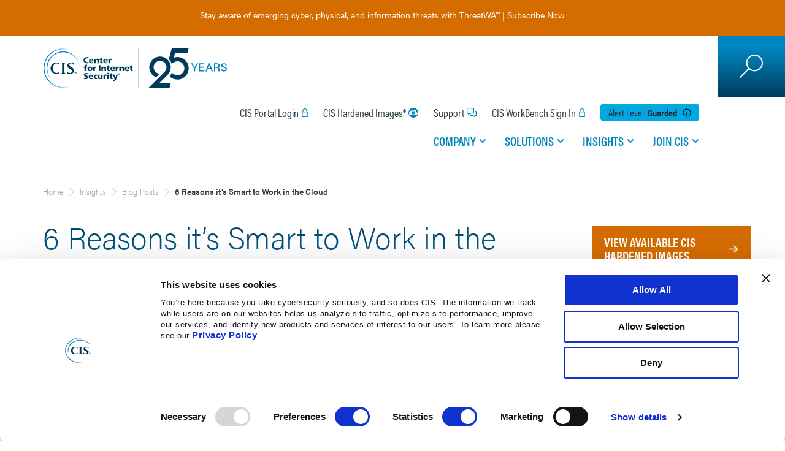

--- FILE ---
content_type: text/html; charset=utf-8
request_url: https://www.cisecurity.org/insights/blog/6-reasons-its-smart-to-work-in-the-cloud
body_size: 24436
content:
<!DOCTYPE html><html data-unhead-vue-server-rendered  lang="en"><head><meta charset="utf-8"><meta http-equiv="X-UA-Compatible" content="IE=edge"><meta name="viewport" content="width=device-width,initial-scale=1"><meta name="VirtualFolder" content="/"><link rel="apple-touch-icon" sizes="180x180" href="/dist/cisecurity/img/icons/apple-touch-icon.png"><link rel="icon" type="image/png" sizes="32x32" href="/dist/cisecurity/img/icons/favicon-32x32.png"><link rel="icon" type="image/png" sizes="16x16" href="/dist/cisecurity/img/icons/favicon-16x16.png"><link rel="manifest" href="/dist/cisecurity/img/icons/site.webmanifest.json"><link rel="mask-icon" href="/dist/cisecurity/img/icons/safari-pinned-tab.svg" color="#5bbad5"><link rel="shortcut icon" href="/dist/cisecurity/img/icons/favicon.ico"><link rel="stylesheet" href="https://use.typekit.net/nap2dtl.css"><meta name="msapplication-TileColor" content="#2b5797"><meta name="msapplication-config" content="/dist/cisecurity/img/icons/browserconfig.xml"><meta name="msapplication-TileImage" content="/dist/cisecurity/img/icons/mstile-150x150.png"><meta name="theme-color" content="#ffffff"><script src="https://consent.cookiebot.com/uc.js" id="Cookiebot" data-cbid="965d9c8b-6ef3-48b4-ba8f-11d8d9ba39c1" async></script><script>var _paq=window._paq=window._paq||[];_paq.push(["setCookieDomain","*."+document.domain]),_paq.push(["requireCookieConsent"]),_paq.push(["trackPageView"]),_paq.push(["enableLinkTracking"]),function(){_paq.push(["setTrackerUrl","https://cisecurity.matomo.cloud/matomo.php"]),_paq.push(["setSiteId","1"]);var e=document,a=e.createElement("script"),t=e.getElementsByTagName("script")[0];a.async=!0,a.src="https://cdn.matomo.cloud/cisecurity.matomo.cloud/matomo.js",t.parentNode.insertBefore(a,t)}()</script><script>var waitForTrackerCount=0;function matomoWaitForTracker(){if("undefined"==typeof _paq||"undefined"==typeof Cookiebot){if(waitForTrackerCount<40)return setTimeout(matomoWaitForTracker,250),void waitForTrackerCount++}else window.addEventListener("CookiebotOnAccept",(function(e){consentSet()})),window.addEventListener("CookiebotOnDecline",(function(e){consentSet()}))}function consentSet(){Cookiebot.consent.statistics?(_paq.push(["rememberCookieConsentGiven"]),_paq.push(["setConsentGiven"])):(_paq.push(["forgetCookieConsentGiven"]),_paq.push(["deleteCookies"]))}document.addEventListener("DOMContentLoaded",matomoWaitForTracker)</script><script>function conditionallyIncludeScript(t,e,n){if(t){const t=document.createElement("script");t.src=e,t.async=n,t.type="text/javascript",document.head.appendChild(t)}}const searchString="sc_mode=edit",isNotExperienceEditor=!window.location.search.includes(searchString),scriptPath="https://fast.wistia.com/assets/external/E-v1.js",scriptPathChannel="https://fast.wistia.net/assets/external/channel.js";conditionallyIncludeScript(isNotExperienceEditor,scriptPath,!0),window.onload=function(){document.querySelector(".wistia_channel")&&conditionallyIncludeScript(isNotExperienceEditor,scriptPathChannel,!0)}</script><script type="text/plain" data-cookieconsent="marketing" src="https://cdn.optimizely.com/js/28546730169.js"></script><script defer="defer" src="/dist/cisecurity/js/js-cookie/2.2.1/js.cookie.min.js"></script><script defer="defer" src="https://code.jquery.com/jquery-3.6.0.min.js" integrity="sha256-/xUj+3OJU5yExlq6GSYGSHk7tPXikynS7ogEvDej/m4=" crossorigin="anonymous"></script><script defer="defer" src="https://code.jquery.com/jquery-migrate-3.4.0.min.js" integrity="sha256-mBCu5+bVfYzOqpYyK4jm30ZxAZRomuErKEFJFIyrwvM=" crossorigin="anonymous"></script><script>window.addEventListener("CookiebotOnAccept",(function(){Cookiebot.consent.marketing&&-1==document.cookie.indexOf("SC_TRACKING_CONSENT")&&fetch("/api/cookieconsent/giveconsent")}),!1),window.addEventListener("load",(function(n){window._wq=window._wq||[],window._wq.push((function(n){n.consent(window?.Cookiebot?.consent?.preferences)}))}))</script><script defer="defer" type="module" src="/dist/cisecurity/js/chunk-vendors.8c4a00c7.js" data-cookieconsent="ignore"></script><script defer="defer" type="module" src="/dist/cisecurity/js/app.41074900.js" data-cookieconsent="ignore"></script><link href="/dist/cisecurity/css/app.fc378118.css" rel="stylesheet"><script defer="defer" src="/dist/cisecurity/js/chunk-vendors-legacy.b0b01c1a.js" data-cookieconsent="ignore" nomodule></script><script defer="defer" src="/dist/cisecurity/js/app-legacy.2bbe6076.js" data-cookieconsent="ignore" nomodule></script><title>6 Reasons it’s Smart to Work in the Cloud</title><link rel="canonical" href="https://www.cisecurity.org/insights/blog/6-reasons-its-smart-to-work-in-the-cloud"><meta name="description" content="Here are six reasons cloud infrastructure makes sense for organizations interested in leveraging modern security solutions and flexible computing power."><meta name="robots" content="index, follow, max-image-preview:large, max-snippet:-1, max-video-preview:-1"><meta property="og:title" content="6 Reasons it’s Smart to Work in the Cloud"><meta property="og:description" content="Here are six reasons cloud infrastructure makes sense for organizations interested in leveraging modern security solutions and flexible computing power."><meta property="og:image" content="/-/jssmedia/project/cisecurity/cisecurity/data/media/img/uploads/2019/04/cloud-1200x627.png?h=627&iar=0&w=1200&rev=d06c552f6a82400bb6b084414a2df3c5&hash=895C06930D76A2C945A81C916855F33A"><meta property="og:image:width" content="1200"><meta property="og:image:height" content="627"><meta property="og:locale" content="en_US"><meta property="og:site_name" content="CIS"><meta property="og:type" content="article"><meta property="og:url" content="https://www.cisecurity.org/blog/6-reasons-its-smart-to-work-in-the-cloud/"><meta property="article:publisher" content="https://www.facebook.com/CenterforIntSec/"><meta property="article:published_time" content="2019-04-02T17:08:32Z"><meta property="article:modified_time" content="2021-07-13T20:09:23Z"><meta property="twitter:card" content="summary_large_image"><meta property="twitter:site" content="@CISecurity"><meta property="twitter:creator" content="@CISecurity"><meta property="twitter:title" content="6 Reasons it’s Smart to Work in the Cloud"><meta property="twitter:description" content="Here are six reasons cloud infrastructure makes sense for organizations interested in leveraging modern security solutions and flexible computing power."><meta property="twitter:image" content="/-/jssmedia/project/cisecurity/cisecurity/data/media/img/uploads/2019/04/cloud-1200x627.png?h=627&iar=0&w=1200&rev=d06c552f6a82400bb6b084414a2df3c5&hash=895C06930D76A2C945A81C916855F33A"><meta property="twitter:label1" content="Written by"><meta property="twitter:data1" content="kimberly.kane"><meta property="twitter:label2" content="Est. reading time"><meta property="twitter:data2" content="4 minutes"><script type="application/ld+json" data-hid="4c21177">{"@context":"https://schema.org","@type":"WebPage","name":"6 Reasons it’s Smart to Work in the Cloud","description":"Here are six reasons cloud infrastructure makes sense for organizations interested in leveraging modern security solutions and flexible computing power.","url":"https://www.cisecurity.org/insights/blog/6-reasons-its-smart-to-work-in-the-cloud","image":"/-/jssmedia/project/cisecurity/cisecurity/data/media/img/uploads/2019/04/cloud-1200x627.png?h=627&iar=0&w=1200&rev=d06c552f6a82400bb6b084414a2df3c5&hash=895C06930D76A2C945A81C916855F33A","publisher":{"@type":"Organization","name":"Center for Internet Security","telephone":"518-266-3460","description":"The Center for Internet Security, Inc. (CIS®) makes the connected world a safer place\r\nfor people, businesses, and governments through our core competencies of collaboration\r\nand innovation.","url":"https://www.cisecurity.org","sameAs":["https://en.wikipedia.org/wiki/Center_for_Internet_Security","https://www.facebook.com/CenterforIntSec/","https://www.linkedin.com/company/the-center-for-internet-security/","https://www.youtube.com/user/TheCISecurity/","https://twitter.com/CISecurity/"],"address":{"@type":"PostalAddress","addressCountry":"US","addressRegion":"NY","addressLocality":"East Greenbush","postalCode":"12061","streetAddress":"31 Tech Valley Drive"},"contactPoint":[{"@type":"ContactPoint","contactType":"customer service","telephone":"518-266-3460"},{"@type":"ContactPoint","contactType":"cybersecurity incident","telephone":"866-787-4722"}]}}</script><script type="application/ld+json" data-hid="b1986">{"@context":"https://schema.org","@type":"BreadcrumbList","itemListElement":[{"@type":"ListItem","position":1,"name":"Insights","item":"https://www.cisecurity.org/insights"},{"@type":"ListItem","position":2,"name":"Blog Posts","item":"https://www.cisecurity.org/insights/blog"},{"@type":"ListItem","position":3,"name":"6 Reasons it’s Smart to Work in the Cloud"}]}</script></head><body ><noscript>You need to enable JavaScript to run this app.</noscript><div id="root"><!--[--><div class="d-flex flex-column" data-v-2559b02d><!----></div><div class="c-site" data-v-c7dc94ea><!----><!----><!----><!----><!----><!----><div class="c-site__banner" data-v-c7dc94ea><!--[--><!----><!--]--></div><header class="c-site__header" role="banner" data-v-c7dc94ea><div class="jss-placeholder" data-v-c7dc94ea><!--[--><div data-v-c7dc94ea><a class="c-site__logo" href="/" target><!----><img alt="CIS Logo - Celebrating 25 Years" width="300" height="86" class="c-site__logo--d" src="/-/jssmedia/project/cisecurity/cisecurity/data/media/img/logos-and-icons/2025/cis--25th-anniversary-logo--web.svg?h=86&amp;iar=0&amp;w=300&amp;rev=ec127358b1ac42d884392dbf74a65765&amp;hash=2343C2EE3A911502D0428AD7666AC5FF"></a><div class="c-site__nav-container"><div class="c-site__nav-container-padding"><div class="c-nav-controls"><button type="button" class="c-button__close" aria-label="Mobile Close Menu Button"></button></div><div class="c-header-utility" aria-label="Utility Navigation"><div class="c-header-utility__item"><!--[--><a class="c-header-utility__link c-header-utility__signin" href="https://portal.cisecurity.org/" target data-v-55e17df8>CIS Portal Login</a><a class="c-header-utility__link c-header-utility__security" href="/cis-hardened-image-list" title target data-v-55e17df8>CIS Hardened Images®</a><a class="c-header-utility__link c-header-utility__support" href="/support" target data-v-55e17df8>Support</a><a class="c-header-utility__link c-header-utility__signin" href="https://workbench.cisecurity.org/" target data-v-55e17df8>CIS WorkBench Sign In</a><!--]--></div><!--[--><div class="c-header-utility__item c-alert" data-v-47d70404><div class="c-alert__level--blue c-alert__title" data-v-47d70404> Alert Level: <span class="c-alert__option" data-v-47d70404>guarded</span><span class="c-alert__button" data-v-47d70404></span></div><!----></div><!--]--></div><nav class="c-nav" role="navigation" aria-label="Main Navigation"><div class="c-nav__list"><!--[--><div class="" data-v-0e09efec><div class="c-nav__item" data-v-0e09efec><a class="c-nav__link" aria-haspopup="true" aria-expanded="false" href="/#/" title data-v-0e09efec>Company</a><div class="company c-nav-dropdown" aria-label="submenu" data-v-0e09efec><div class="c-nav-dropdown__container" data-v-0e09efec><div class="c-nav-controls" data-v-0e09efec><button type="button" class="c-button__back" data-v-0e09efec> Back </button><button type="button" class="c-button__close" aria-label="Mobile Back Button" data-v-0e09efec></button></div><span class="c-nav-dropdown__nav-title" data-v-0e09efec>Company</span><div class="c-nav-content" data-v-0e09efec><!--[--><div data-v-0e09efec><div class="c-nav-dropdown__content"><span class="c-nav-dropdown__headline">Who We Are</span><span class="c-nav-dropdown__text">CIS is an independent, nonprofit organization with a mission to create confidence in the connected world.</span></div><div class="c-nav-dropdown__divider"></div><div class="c-nav-dropdown__links"><div class="c-link-list"><!--[--><div class="c-link-list__item"><a class="c-link-list__link" href="/about-us" title>About Us</a><!----></div><div class="c-link-list__item"><a class="c-link-list__link" href="/about-us/cis-leadership-principles" title>Leadership Principles</a><!----></div><div class="c-link-list__item"><a class="c-link-list__link" href="/about-us/leadership" title>Leadership Team</a><!----></div><div class="c-link-list__item"><a class="c-link-list__link" href="/testimonials" title>Testimonials</a><!----></div><!--]--></div><div class="c-link-list"><!--[--><div class="c-link-list__item"><a class="c-link-list__link" href="/about-us/media" title>Media</a><!----></div><div class="c-link-list__item"><a class="c-link-list__link" href="/event-calendar" title>Events</a><!----></div><div class="c-link-list__item"><a class="c-link-list__link" href="https://learn.cisecurity.org/contact-us" target>Contact Us</a><!----></div><!--]--></div><div class="c-link-list-bottom"><!----></div></div></div><!--]--></div></div></div></div></div><div class="" data-v-0e09efec><div class="c-nav__item" data-v-0e09efec><a class="c-nav__link" aria-haspopup="true" aria-expanded="false" href="/" target data-v-0e09efec>Solutions</a><div class="solutions c-nav-dropdown" aria-label="submenu" data-v-0e09efec><div class="nav-full-width c-nav-dropdown__container" data-v-0e09efec><div class="c-nav-controls" data-v-0e09efec><button type="button" class="c-button__back" data-v-0e09efec> Back </button><button type="button" class="c-button__close" aria-label="Mobile Back Button" data-v-0e09efec></button></div><span class="c-nav-dropdown__nav-title" data-v-0e09efec>Solutions</span><div class="c-nav-content" data-v-0e09efec><!--[--><div class="u-flex-full" data-v-0e09efec data-v-7c2506f0><div class="c-nav-dropdown__half" data-v-7c2506f0><!--[--><div class="c-nav-dropdown__links nav-with-icon" data-v-7c2506f0 data-v-edfd60ce><img alt="Icon" width="31" height="40" class="c-nav-dropdown__icon" src="/-/jssmedia/project/cisecurity/cisecurity/data/media/img/logos-and-icons/2023/icon-organization.svg?h=40&amp;iar=0&amp;w=31&amp;rev=3ac90ee26d3e44cb9933bfb4fe833319&amp;hash=4FF5620EF56228514B6F48181861DA2E" data-v-edfd60ce><span class="c-nav-dropdown__headline" data-v-edfd60ce>Secure Your Organization</span><div class="c-link-list-half c-link-list" data-v-edfd60ce><!--[--><div class="c-link-list__item" data-v-edfd60ce><a class="c-link-list__link" href="/controls" title target>CIS Critical Security Controls®</a><span class="c-link-list__desc">Prioritized &amp; simplified best practices</span></div><div class="c-link-list__item" data-v-edfd60ce><a class="c-link-list__link" href="/communities/controls" title>CIS Controls Community</a><span class="c-link-list__desc">Help develop and maintain the Controls</span></div><div class="c-link-list__item" data-v-edfd60ce><a class="c-link-list__link" href="https://learn.cisecurity.org/cis-ram-v2-2" target>CIS RAM</a><span class="c-link-list__desc">Information security risk assessment method</span></div><div class="c-link-list__item" data-v-edfd60ce><a class="c-link-list__link" href title>CIS CSAT</a><span class="c-link-list__desc">Assess &amp; measure Controls implementation</span></div><div class="c-link-list__item" data-v-edfd60ce><a class="c-link-list__link" href="/threatwa" title target>ThreatWA™</a><span class="c-link-list__desc">Insights into emerging cyber &amp; physical threats</span></div><div class="c-link-list__item" data-v-edfd60ce><a class="c-link-list__link" href="/cis-securesuite/benefits/cis-securesuite-platform" title target>CIS SecureSuite® Platform</a><span class="c-link-list__desc">Assess and measure CIS Controls implementation and conformance to the CIS Benchmarks</span></div><!--]--></div></div><div class="c-nav-dropdown__links nav-with-icon" data-v-7c2506f0 data-v-edfd60ce><img alt="Icon" width="40" height="35" class="c-nav-dropdown__icon" src="/-/jssmedia/project/cisecurity/cisecurity/data/media/img/logos-and-icons/2023/icon-platform.svg?h=35&amp;iar=0&amp;w=40&amp;rev=02136d0686ec492789175c18a4b66c5a&amp;hash=23239652936B5B2FDAF8108302236485" data-v-edfd60ce><span class="c-nav-dropdown__headline" data-v-edfd60ce>Secure Specific Platforms</span><div class="c-link-list-half c-link-list" data-v-edfd60ce><!--[--><div class="c-link-list__item" data-v-edfd60ce><a class="c-link-list__link" href="/cis-benchmarks" title target>CIS Benchmarks™</a><span class="c-link-list__desc">100+ vendor-neutral configuration guides</span></div><div class="c-link-list__item" data-v-edfd60ce><a class="c-link-list__link" href="/communities/benchmarks" title>CIS Benchmarks Community</a><span class="c-link-list__desc">Develop &amp; update secure configuration guides</span></div><div class="c-link-list__item" data-v-edfd60ce><a class="c-link-list__link" href="/cybersecurity-tools/cis-cat-pro" title target>CIS-CAT®Pro Assessor</a><span class="c-link-list__desc">Assess system conformance to CIS Benchmarks</span></div><div class="c-link-list__item" data-v-edfd60ce><a class="c-link-list__link" href="/cis-hardened-images" title>CIS Hardened Images®</a><span class="c-link-list__desc">Virtual images hardened to CIS Benchmarks on cloud service provider marketplaces</span></div><!--]--></div></div><div class="c-nav-dropdown__links nav-with-icon" data-v-7c2506f0 data-v-edfd60ce><img alt="Situation" width="40" height="39" class="c-nav-dropdown__icon" src="/-/jssmedia/project/cisecurity/cisecurity/data/media/img/icon-situation.svg?h=39&amp;iar=0&amp;w=40&amp;rev=31c65e64a468409fa01c91555a6f1722&amp;hash=014F2674A177C35CE2D944C2FADDB211" data-v-edfd60ce><span class="c-nav-dropdown__headline" data-v-edfd60ce>Track Specific Threats</span><div class="c-link-list-half c-link-list" data-v-edfd60ce><!--[--><div class="c-link-list__item" data-v-edfd60ce><a class="c-link-list__link" href="/industry" title target>Industries</a><span class="c-link-list__desc">Your industry&#39;s specific threats &amp; needs</span></div><div class="c-link-list__item" data-v-edfd60ce><a class="c-link-list__link" href="/topics" title target>Topics</a><span class="c-link-list__desc">Dive deeper into specific cybersecurity topics</span></div><div class="c-link-list__item" data-v-edfd60ce><a class="c-link-list__link" href="/secure-cyber-city-initiative" title target>Secure Cyber City™</a><span class="c-link-list__desc">Expertise for cybersecurity resilience and community empowerment</span></div><!--]--></div></div><div class="c-nav-dropdown__links nav-with-icon bordered" data-v-7c2506f0><img alt="SecureSuite®" width="41" height="41" class="c-nav-dropdown__icon" src="/-/jssmedia/project/cisecurity/cisecurity/data/media/img/logos-and-icons/2023/icon-securesuite.svg?h=41&amp;iar=0&amp;w=41&amp;rev=c067c575dc7e48fa83e5a052d7029702&amp;hash=C62F23121701C04A864BD48323868003"><!----><div class="c-link-list"><!--[--><div class="c-link-list__item" data-v-0a7ab6bc><div class="text-wrap" data-v-0a7ab6bc><a class="c-link-list__link" href="/cis-securesuite" title target data-v-0a7ab6bc>CIS SecureSuite® (Multi-Year Discounts Available)</a><span class="c-link-list__desc" data-v-0a7ab6bc>Start secure and stay secure with integrated cybersecurity tools and resources designed to help you implement CIS Benchmarks and CIS Controls</span></div><div class="link-wrap" data-v-0a7ab6bc><a class="c-link-list__link--bottom c-cta--tertiary" href="/cis-securesuite" title data-v-0a7ab6bc>Learn More</a><a class="c-link-list__link--bottom c-cta--tertiary" href="https://enroll.cisecurity.org/memberships/#/" target data-v-0a7ab6bc>Apply Now</a></div></div><!--]--></div></div><!--]--></div><div class="c-nav-dropdown__half" data-v-7c2506f0><div class="nav-with-bg" data-v-7c2506f0><!--[--><div class="c-nav-dropdown__links nav-with-icon" data-v-7c2506f0 data-v-0de28657><img alt="U.S. State, Local, Tribal &amp; Territorial Governments" width="41" height="41" class="c-nav-dropdown__icon" src="/-/jssmedia/project/cisecurity/cisecurity/data/media/img/logos-and-icons/2023/icon-government.svg?h=41&amp;iar=0&amp;w=41&amp;rev=16678d2dab0b478e97bd953706f9e35e&amp;hash=CA5BE4A406ED720D654A7D979527A17F" data-v-0de28657><span class="c-nav-dropdown__headline" data-v-0de28657>U.S. State, Local, Tribal &amp; Territorial Governments</span><div class="c-nav-dropdown__half" data-v-0de28657><div class="c-link-list" data-v-0de28657><!--[--><div data-v-0de28657><span class="c-nav-dropdown__subheadline">Memberships</span></div><div class="c-link-list__item" data-v-0de28657><a class="c-link-list__link" href="/ms-isac" title>MS-ISAC®</a><span class="c-link-list__desc">Cybersecurity resource for SLTT Governments</span></div><div class="c-link-list__item" data-v-0de28657><a class="c-link-list__link" href></a><!----></div><div data-v-0de28657><span class="c-nav-dropdown__subheadline">Elections</span></div><div class="c-link-list__item" data-v-0de28657><a class="c-link-list__link" href="/elections" title>Election Security Tools And Resources</a><span class="c-link-list__desc">Sources to support the cybersecurity needs of the election community</span></div><!--]--></div></div><div class="c-nav-dropdown__half" data-v-0de28657><div class="c-link-list" data-v-0de28657><!--[--><div data-v-0de28657><span class="c-nav-dropdown__subheadline">Services for Members</span></div><div class="c-link-list__item" data-v-0de28657><a class="c-link-list__link" href="/services/albert-network-monitoring" title>Albert Network Monitoring®</a><span class="c-link-list__desc">Cost-effective Intrusion Detection System</span></div><div class="c-link-list__item" data-v-0de28657><a class="c-link-list__link" href="/services/managed-security-services-mss" title>Managed Security Services</a><span class="c-link-list__desc">Security monitoring of enterprises devices</span></div><div class="c-link-list__item" data-v-0de28657><a class="c-link-list__link" href="/services/managed-detection-and-response" title target>CIS Managed Detection and Response™ (CIS MDR)</a><span class="c-link-list__desc">Device-level protection and response</span></div><div class="c-link-list__item" data-v-0de28657><a class="c-link-list__link" href="/services/cis-cybermarket" title>CIS CyberMarket®</a><span class="c-link-list__desc">Savings on training and software</span></div><div class="c-link-list__item" data-v-0de28657><a class="c-link-list__link" href="/services/mdbrplus" title target>Malicious Domain Blocking and Reporting Plus</a><span class="c-link-list__desc">Prevent connection to harmful web domains</span></div><!--]--></div><a class="c-cta--tertiary" href="/services" title data-v-0de28657>View All CIS Services</a></div></div><!--]--></div><a class="c-cta--secondary" href="/cybersecurity-tools" title data-v-7c2506f0>View All Products &amp; Services</a></div></div><!--]--></div></div></div></div></div><div class="" data-v-0e09efec><div class="c-nav__item" data-v-0e09efec><a class="c-nav__link" aria-haspopup="true" aria-expanded="false" href="/insights" title data-v-0e09efec>Insights</a><div class="insights c-nav-dropdown" aria-label="submenu" data-v-0e09efec><div class="nav-full-width c-nav-dropdown__container" data-v-0e09efec><div class="c-nav-controls" data-v-0e09efec><button type="button" class="c-button__back" data-v-0e09efec> Back </button><button type="button" class="c-button__close" aria-label="Mobile Back Button" data-v-0e09efec></button></div><span class="c-nav-dropdown__nav-title" data-v-0e09efec>Insights</span><div class="c-nav-content" data-v-0e09efec><!--[--><div data-v-0e09efec><div class="c-nav-dropdown__content"><span class="c-nav-dropdown__headline">Insights</span><span class="c-nav-dropdown__text">Explore trending articles, expert perspectives, real-world applications, and more from the best minds in cybersecurity and IT.</span></div><div class="c-nav-dropdown__divider"></div><div class="c-nav-dropdown__links"><div class="c-link-list"><!--[--><div class="c-link-list__item"><a class="c-link-list__link" href="/advisory" title>Advisories</a><!----></div><div class="c-link-list__item"><a class="c-link-list__link" href="/insights/blog" title>Blog</a><!----></div><div class="c-link-list__item"><a class="c-link-list__link" href="/insights/case-study" title>Case Studies</a><!----></div><div class="c-link-list__item"><a class="c-link-list__link" href="/insights/spotlight" title>Spotlights</a><!----></div><!--]--></div><div class="c-link-list"><!--[--><div class="c-link-list__item"><a class="c-link-list__link" href="/insights/newsletter" title>Newsletters</a><!----></div><div class="c-link-list__item"><a class="c-link-list__link" href="/insights/podcast" title>Podcasts</a><!----></div><div class="c-link-list__item"><a class="c-link-list__link" href="/insights/webinar" title>Webinars</a><!----></div><div class="c-link-list__item"><a class="c-link-list__link" href="/insights/white-papers" title>Whitepapers</a><!----></div><!--]--></div><div class="c-link-list-bottom"><!--[--><div><a class="c-cta--secondary" href="/insights/all" title>View All Insights</a></div><!--]--></div></div></div><!--]--></div></div></div></div></div><div class="" data-v-0e09efec><div class="c-nav__item" data-v-0e09efec><a class="c-nav__link" aria-haspopup="true" aria-expanded="false" href="/" target data-v-0e09efec>Join CIS</a><div class="joincis c-nav-dropdown" aria-label="submenu" data-v-0e09efec><div class="c-nav-dropdown__container" data-v-0e09efec><div class="c-nav-controls" data-v-0e09efec><button type="button" class="c-button__back" data-v-0e09efec> Back </button><button type="button" class="c-button__close" aria-label="Mobile Back Button" data-v-0e09efec></button></div><span class="c-nav-dropdown__nav-title" data-v-0e09efec>Join CIS</span><div class="c-nav-content" data-v-0e09efec><!--[--><div data-v-0e09efec><div class="c-nav-dropdown__content"><span class="c-nav-dropdown__headline">Get Involved</span><span class="c-nav-dropdown__text">Join us on our mission to secure online experiences for all. Become a CIS member, partner, or volunteer—and explore our career opportunities.</span></div><div class="c-nav-dropdown__divider"></div><div class="c-nav-dropdown__links"><div class="c-link-list"><!--[--><div class="c-link-list__item"><a class="c-link-list__link" href="/cis-securesuite" title>CIS SecureSuite® Membership</a><!----></div><div class="c-link-list__item"><a class="c-link-list__link" href="/ms-isac" title>Multi-State ISAC (MS-ISAC®)</a><!----></div><div class="c-link-list__item"><!----><!----></div><div class="c-link-list__item"><a class="c-link-list__link" href="/services/cis-cybermarket/vendor-information" title>CIS CyberMarket® Vendors</a><!----></div><div class="c-link-list__item"><a class="c-link-list__link" href="/communities" title>CIS Communities</a><!----></div><div class="c-link-list__item"><a class="c-link-list__link" href="/about-us/partners" title target>Our Partners</a><!----></div><div class="c-link-list__item"><a class="c-link-list__link" href="https://cisecurity.wd1.myworkdayjobs.com/CIS_External_Career_Site" target>Careers</a><!----></div><!--]--></div><div class="c-link-list"><!----></div><div class="c-link-list-bottom"><!----></div></div></div><!--]--></div></div></div></div></div><!--]--></div></nav></div></div><div class="c-site__search"><div class="wrapper"><button type="button" class="c-search-button" aria-label="Search Open Button"></button><input class="c-search-input" placeholder="" aria-label="Search"><button type="button" class="c-search-submit" aria-label="Search Submit Button"></button><button type="button" class="c-search-close" aria-label="Search Close Button"></button></div></div><button type="button" class="c-site__hamburger" aria-label="Mobile Hamburger Button"><span class="hamburger-inner"></span></button></div><!--]--></div></header><main class="c-site__main" role="main" data-v-c7dc94ea><div class="jss-placeholder c-site__breadcrumb" data-v-c7dc94ea><!--[--><!--[--><div class="breadcrumb" data-v-f4436c76><!--[--><!--[--><!--[--><a href="/" data-v-f4436c76>Home</a><!--]--><!--[--><a href="/insights" data-v-f4436c76>Insights</a><!--]--><!--[--><a href="/insights/blog" data-v-f4436c76>Blog Posts</a><!--]--><!--]--><span data-v-f4436c76>6 Reasons it’s Smart to Work in the Cloud</span><!--]--></div><!----><!--]--><!--]--></div><div class="jss-placeholder c-site__content" data-v-c7dc94ea><!--[--><div class="row" data-v-c7dc94ea data-v-1cbf479b><div data-e2e-id="cis-resource-blog" class="col-lg-12 col-md-12 col-sm-12 template-content" data-v-1cbf479b><div class="col-lg-9 col-md-9 col-sm-12 template-main-content" data-v-1cbf479b><div data-v-1cbf479b><h1>6 Reasons it’s Smart to Work in the Cloud</h1><!----><!----></div><div class="resource-content" data-v-1cbf479b data-v-aa4afcd2><div data-v-aa4afcd2><div class="div_img_responsive"><img class=" wp-image-15056 alignleft" src="/-/jssmedia/project/cisecurity/cisecurity/data/media/img/uploads/2019/04/cloud-1200x627.png?rev=d06c552f6a82400bb6b084414a2df3c5&amp;hash=E3D9D31F563901B870431CB5323E587C" alt="work-in-cloud" width="304" height="159" srcset="/-/jssmedia/project/cisecurity/cisecurity/data/media/img/uploads/2019/04/cloud-1200x627.png 1200w, /-/jssmedia/project/cisecurity/cisecurity/data/media/img/uploads/2019/04/cloud-1200x627-300x157.png 300w, /-/jssmedia/project/cisecurity/cisecurity/data/media/img/uploads/2019/04/cloud-1200x627-768x401.png 768w, /-/jssmedia/project/cisecurity/cisecurity/data/media/img/uploads/2019/04/cloud-1200x627-1024x535.png 1024w" sizes="(max-width: 304px) 100vw, 304px" />CIS Chief Technology Officer Brian Calkin predicted in our<a href="/insights/blog/cybersecurity-trends-for-2019"> 2019 cybersecurity trends blog</a> that organizations would continue to move to the cloud. As on-premises systems become end-of-life, many organizations are discovering cloud solutions that meet their needs and provide a few additional benefits. Cloud infrastructure makes sense for both small organizations and large enterprises interested in leveraging modern security solutions and flexible computing power. Here are six reasons from Brian why it’s smart for organizations to work in the cloud.</div>
<div>
<h3 class="header-inline">1.   Scalability</h3>
<p>Organizations are making the shift to the cloud versus buying additional hardware at on-premise datacenters because cloud resources can be rapidly scaled up as they are needed. Conversely, as the need for a particular resource (such as disk space or central processing units) diminishes, it can be scaled back. This scale up/down model is advantageous in that organizations are able to ensure they have the resources they need, when they need them.</p>
<h3>2.   Flexibility</h3>
<p>The cloud offers a variety of solutions to fit the particular needs of almost every organization. Whether you’re looking to simply stand up a single virtual server, build an entire virtual network, or leverage a managed service such as hosted database or software suite, all are possible in the cloud. Depending on the particular service you’re interested in using, some or all of the management of the service is performed by the cloud provider. Utilizing a managed service in this way can be a great way to augment an organization’s current IT capabilities or provide a capability that does not currently exist.</p>
<h3>3.   Potential Cost Savings</h3>
<p>Moving workloads to the cloud has the potential to save an organization money, depending on the particular workload. With cloud solutions, there are no initial investments to be made in terms of purchasing infrastructure. All of the infrastructure will be provided by the cloud provider to be used by the organization. The general cost model is the more you use, the more you pay. The cloud can be a very cost-effective solution for workloads that are required to be run for a set period of time each day. Most providers allow you to automate bringing infrastructure online to perform a specific task and then shutting it down once the work is complete. The benefit of this is that you are only charged when the infrastructure is running.</p>
<h3>4.   Disaster Recovery</h3>
<p>Cloud computing can deliver a speedy and economical way for an organization to recover during a disaster. The ability to rapidly “spin up” pre-configured servers to get services up and running again provides appealing response times in a crisis.  Additionally, with cost-effective data storage options, an organization can keep a continuously synched copy of its data in the cloud for when disaster strikes. During a disaster, the organization would “fail-over” to the backup systems and data. Once the disaster is mitigated at the organization’s physical datacenter, the data in the cloud can then be “failed back” in order to resume normal operations.</p>
<h3>5.   Innovation</h3>
<p>Another great use of cloud technology is to test new ideas and experiment with the latest technology. Technological innovation sometimes involves leveraging new hardware and software which can be costly to procure on-premises, especially if the actual need has not yet been fully realized. Experimentation with technologies such as artificial intelligence and machine learning algorithms is possible by leveraging the cloud. After the experimentation process is complete for a given technology, the decision can then be made to continue to leverage the cloud for a production environment or build the infrastructure on-premises. Alternatively, if the experiment was not a success, the cloud infrastructure can simply be shut down and you are only charged for the period of time the infrastructure was up and running.</p>
<h3>6.   Security</h3>
<p>Cloud infrastructure can also offer advanced security options such as patch management, OS updates, and pre-hardened configurations. By implementing secure configurations, organizations can mitigate against common threats like denial of service, malspam, and privilege escalation. The CIS Hardened Images are pre-configured to meet vendor-agnostic CIS Benchmark security recommendations. Here’s how we develop CIS Hardened Images:</p>
<p><img class="img-responsive aligncenter wp-image-17039 size-full" src="/-/jssmedia/project/cisecurity/cisecurity/data/media/img/uploads/2019/04/hi-benchmarks_diagram-4x-190419.png?rev=2120e63c0f2546a58c9a99fdf5a85e27&amp;hash=A991A33D688E1DD3BA05E416AB13874C" alt="CIS-Hardened-Images-Process" width="1968" height="730" srcset="/-/jssmedia/project/cisecurity/cisecurity/data/media/img/uploads/2019/04/hi-benchmarks_diagram-4x-190419.png 1968w, /-/jssmedia/project/cisecurity/cisecurity/data/media/img/uploads/2019/04/hi-benchmarks_diagram-4x-190419-300x111.png 300w, /-/jssmedia/project/cisecurity/cisecurity/data/media/img/uploads/2019/04/hi-benchmarks_diagram-4x-190419-768x285.png 768w, /-/jssmedia/project/cisecurity/cisecurity/data/media/img/uploads/2019/04/hi-benchmarks_diagram-4x-190419-1024x380.png 1024w" sizes="(max-width: 1968px) 100vw, 1968px" /></p>
<h4>Cloudy with a chance of awesome</h4>
<p>There are several reasons why organizations both big and small are making the jump to cloud solutions. By providing security options, cost savings, and automation, the growth of cloud infrastructure is allowing for technological exploration and innovation. CIS is proud to provide the consensus-developed security of CIS Hardened Images. In 2018, CIS Hardened Images helped protect over 160 million compute hours on cloud environments. When convenience, affordability, and security are top priorities, it’s smart to work in the cloud!</p>
</div>
</div></div><div class="right-top-cta" data-v-1cbf479b><a class="c-cta--primary" href="/cis-hardened-image-list/">View available CIS Hardened Images</a></div><p class="cis-resource-disclaimer" data-v-1cbf479b> As of June 23, 2025, the MS-ISAC has introduced a fee-based membership. Any potential reference to no-cost MS-ISAC services no longer applies. </p><!----></div><div class="col-lg-3 col-md-3 col-sm-12 template-sidebar" data-v-1cbf479b><div class="right-top-cta" data-v-1cbf479b><a class="c-cta--primary" href="/cis-hardened-image-list/">View available CIS Hardened Images</a></div><!----><!----></div></div></div><!--]--></div><div class="jss-placeholder c-site__infoHub" data-v-c7dc94ea><!----></div></main><footer class="c-site__footer" role="contentinfo" data-v-c7dc94ea><div class="jss-placeholder" data-v-c7dc94ea><!--[--><div class="c-footer" data-v-c7dc94ea data-v-5689c325><nav class="c-footer__nav" aria-label="Footer Navigation" data-v-5689c325><div data-v-5689c325><!--[--><div class="c-nav__list" data-v-5689c325><a class="c-nav__header" href="/about-us" title>About</a><div class="c-link-list-container"><div class="c-link-list"><!--[--><div class="c-link-list__item"><a class="c-link-list__link" href="/about-us/leadership" title>Leadership</a></div><div class="c-link-list__item"><a class="c-link-list__link" href="/about-us/board" title>Board</a></div><div class="c-link-list__item"><a class="c-link-list__link" href="/communities" title>Communities</a></div><div class="c-link-list__item"><a class="c-link-list__link" rel="noopener noreferrer" href="https://cisecurity.wd1.myworkdayjobs.com/CIS_External_Career_Site" target>Careers</a></div><div class="c-link-list__item"><a class="c-link-list__link" href="/about-us/media" title>Media</a></div><div class="c-link-list__item"><a class="c-link-list__link" href="/testimonials" title>Testimonials</a></div><div class="c-link-list__item"><a class="c-link-list__link" href="/event-calendar" title>Events</a></div><div class="c-link-list__item"><a class="c-link-list__link" rel="noopener noreferrer" href="http://www.uscyberchallenge.org/" target>US Cyber Challenge</a></div><div class="c-link-list__item"><a class="c-link-list__link" href="/support" title>Support</a></div><div class="c-link-list__item"><a class="c-link-list__link" href="https://learn.cisecurity.org/contact-us" target>Contact</a></div><!--]--></div></div></div><div class="c-nav__list" data-v-5689c325><a class="c-nav__header" href="/cybersecurity-tools" title>Products And Tools</a><div class="c-link-list-container"><div class="c-link-list"><!--[--><div class="c-link-list__item"><a class="c-link-list__link" href="/controls" title target>CIS Critical Security Controls®</a></div><div class="c-link-list__item"><a class="c-link-list__link" href="/cis-benchmarks" title target>CIS Benchmarks®</a></div><div class="c-link-list__item"><a class="c-link-list__link" href="/cis-hardened-images" title>CIS Hardened Images®</a></div><div class="c-link-list__item"><a class="c-link-list__link" href="/cis-securesuite" title>CIS SecureSuite®</a></div><div class="c-link-list__item"><a class="c-link-list__link" href="/cis-securesuite/benefits/cis-securesuite-platform" title target>CIS SecureSuite® Platform</a></div><div class="c-link-list__item c-link-list__item--spacer"></div><div class="c-link-list__item"><a class="c-link-list__link" href="https://learn.cisecurity.org/cis-cat-lite" target>CIS-CAT®Lite</a></div><div class="c-link-list__item"><a class="c-link-list__link" href="/cybersecurity-tools/cis-cat-pro" title target>CIS-CAT®Pro Assessor</a></div><div class="c-link-list__item"><a class="c-link-list__link" href="https://learn.cisecurity.org/cis-ram-v2-2" target>CIS RAM</a></div><div class="c-link-list__item"><a class="c-link-list__link" href="/cis-securesuite/benefits/cis-securesuite-platform" title target>CIS-hosted CSAT</a></div><div class="c-link-list__item"><a class="c-link-list__link" href="https://workbench.cisecurity.org/" target>CIS WorkBench</a></div><div class="c-link-list__item c-link-list__item--spacer"></div><div class="c-link-list__item"><a class="c-link-list__link" href="/threatwa" title target>ThreatWA™</a></div><!--]--></div></div></div><div class="c-nav__list" data-v-5689c325><a class="c-nav__header" href="/isac" title>For SLTT Governments</a><div class="c-link-list-container"><div class="c-link-list"><!--[--><div class="c-link-list__item"><a class="c-link-list__link" href="/ms-isac" title>MS-ISAC®</a></div><div class="c-link-list__item"><!----></div><div class="c-link-list__item"><a class="c-link-list__link" href="/elections" title>Election Resources</a></div><div class="c-link-list__item c-link-list__item--spacer"></div><div class="c-link-list__item"><a class="c-link-list__link" href="/services" title target>CIS Services®</a></div><div class="c-link-list__item"><a class="c-link-list__link" href="/services/albert-network-monitoring" title>Albert Network Monitoring</a></div><div class="c-link-list__item"><a class="c-link-list__link" href="/services/managed-security-services-mss" title>Managed Security Services</a></div><div class="c-link-list__item"><a class="c-link-list__link" href="/services/managed-detection-and-response" title target>Managed Detection and Response</a></div><div class="c-link-list__item"><a class="c-link-list__link" href="/services/mdbrplus" title target>Malicious Domain Blocking and Reporting Plus</a></div><div class="c-link-list__item c-link-list__item--spacer"></div><div class="c-link-list__item"><a class="c-link-list__link" href="/services/cis-cybermarket" title>CIS CyberMarket®</a></div><!--]--></div></div></div><div class="c-nav__list" data-v-5689c325><a class="c-nav__header" href="/insights" title>Explore</a><div class="c-link-list-container"><div class="c-link-list"><!--[--><div class="c-link-list__item"><a class="c-link-list__link" href="/insights/blog" title>Blog</a></div><div class="c-link-list__item"><a class="c-link-list__link" href="/insights/white-papers" title>Whitepapers</a></div><div class="c-link-list__item"><a class="c-link-list__link" href="/insights/newsletter" title>Newsletters</a></div><div class="c-link-list__item"><a class="c-link-list__link" href="/insights/webinar" title>Webinars</a></div><div class="c-link-list__item"><a class="c-link-list__link" href="/insights/case-study" title>Case Studies</a></div><div class="c-link-list__item"><a class="c-link-list__link" href="/insights/spotlight" title>Spotlights</a></div><div class="c-link-list__item"><a class="c-link-list__link" rel="noopener noreferrer" href="https://www.youtube.com/user/TheCISecurity" target="_blank">Videos</a></div><!--]--></div></div></div><!--]--></div></nav><div class="c-footer__global" data-v-5689c325><div class="c-footer__links" data-v-5689c325><!--[--><p class="c-footer__copyright" data-v-5689c325> Copyright © 2026 Center for Internet Security® </p><a class="c-footer__link" data-v-5689c325 href="/privacy-notice" title target>Privacy Notice</a><!--]--></div><div class="c-footer__social" data-v-5689c325><!--[--><a class="c-footer__icon twitter" rel="noopener noreferrer" data-v-5689c325 href="https://twitter.com/CISecurity/" target="_blank">Twitter</a><a class="c-footer__icon facebook" rel="noopener noreferrer" data-v-5689c325 href="https://www.facebook.com/CenterforIntSec/" target="_blank">Facebook</a><a class="c-footer__icon youtube" rel="noopener noreferrer" data-v-5689c325 href="https://www.youtube.com/user/TheCISecurity/" target="_blank">YouTube</a><a class="c-footer__icon linkedin" rel="noopener noreferrer" data-v-5689c325 href="https://www.linkedin.com/company/the-center-for-internet-security/" target="_blank">LinkedIn</a><!--]--></div></div></div><!--]--></div></footer><!--[--><!--]--><!--teleport start--><!--teleport end--><!--teleport start--><!--teleport end--></div><!--]--></div><script type="application/json" id="__JSS_STATE__">{"sitecore":{"context":{"pageEditing":false,"site":{"name":"ngen-1"},"pageState":"normal","canonicalUrl":"https:\u002F\u002Fwww.cisecurity.org\u002Finsights\u002Fblog\u002F6-reasons-its-smart-to-work-in-the-cloud","language":"en","itemPath":"\u002Finsights\u002Fblog\u002F6-reasons-its-smart-to-work-in-the-cloud","commonRoutes":{"contactDetails":"\u002Fcontact-details","dashboard":"\u002Fdashboard","organizationDirectory":"\u002Fdirectory"}},"route":{"name":"6-reasons-its-smart-to-work-in-the-cloud","displayName":"6 Reasons it’s Smart to Work in the Cloud","fields":{"canonicalUrl":{"value":""},"cdnMaxAge":{"value":1800},"excludeFromSearch":{"value":false},"featuredImage":{"value":{"src":"\u002F-\u002Fjssmedia\u002Fproject\u002Fcisecurity\u002Fcisecurity\u002Fdata\u002Fmedia\u002Fimg\u002Fuploads\u002F2019\u002F04\u002Fcloud-1200x627.png?h=627&iar=0&w=1200&rev=d06c552f6a82400bb6b084414a2df3c5&hash=895C06930D76A2C945A81C916855F33A","alt":"6 Reasons it’s Smart to Work in the Cloud","width":"1200","height":"627"}},"legacyUrl":{"value":"https:\u002F\u002Fwww.cisecurity.org\u002Fblog\u002F6-reasons-its-smart-to-work-in-the-cloud\u002F"},"pageDescription":{"value":"Here are six reasons cloud infrastructure makes sense for organizations interested in leveraging modern security solutions and flexible computing power."},"pageTitle":{"value":"6 Reasons it’s Smart to Work in the Cloud"},"robotsFollow":{"value":true},"robotsIndex":{"value":true},"robotsMaxImagePreview":{"value":"max-image-preview:large"},"robotsMaxSnippet":{"value":"max-snippet:-1"},"robotsMaxVideoPreview":{"value":"max-video-preview:-1"},"internalHostnamePatterns":{"value":".*.cisecurity\\.org$\r\n.*localhost$"},"owners":[{"id":"44bcb76b-7f76-576c-947a-02b957604bc4","url":"https:\u002F\u002Fwww.cisecurity.org\u002Fcontent\u002Ftaxonomies\u002Fowners\u002Fsolutions\u002Fcis-hardened-images-owner","name":"cis-hardened-images-owner","displayName":"CIS Hardened Images","fields":{"defaultImage":{"value":{"src":"\u002F-\u002Fjssmedia\u002Fproject\u002Fcisecurity\u002Fcisecurity\u002Fdata\u002Fmedia\u002Fimg\u002Fthumbnail-cis-hardened-images.png?h=360&iar=0&w=540&rev=9d5adc037cd04cc6b82d108d711ab8bb&hash=110DB47CE071E423C1427EBCA134CF10","alt":"CIS Hardened Images","width":"540","height":"360"}},"description":{"value":""},"legacyID":{"value":145},"name":{"value":"CIS Hardened Images"},"slug":{"value":"cis-hardened-images"}}}],"tags":[],"technologies":[],"controls":[],"postID":{"value":15054},"resourceSubtitle":{"value":""},"resourceTitle":{"value":"6 Reasons it’s Smart to Work in the Cloud"},"cta":{"value":{"href":"\u002Fcis-hardened-image-list\u002F","text":"View available CIS Hardened Images","url":"\u002Fcis-hardened-image-list\u002F","linktype":"external"}},"dateIssued":{"value":"0001-01-01T00:00:00Z"},"publishedAt":{"value":"2019-04-02T17:08:32Z"},"resourceContent":{"value":"\u003Cdiv class=\"div_img_responsive\"\u003E\u003Cimg class=\" wp-image-15056 alignleft\" src=\"\u002F-\u002Fjssmedia\u002Fproject\u002Fcisecurity\u002Fcisecurity\u002Fdata\u002Fmedia\u002Fimg\u002Fuploads\u002F2019\u002F04\u002Fcloud-1200x627.png?rev=d06c552f6a82400bb6b084414a2df3c5&amp;hash=E3D9D31F563901B870431CB5323E587C\" alt=\"work-in-cloud\" width=\"304\" height=\"159\" srcset=\"\u002F-\u002Fjssmedia\u002Fproject\u002Fcisecurity\u002Fcisecurity\u002Fdata\u002Fmedia\u002Fimg\u002Fuploads\u002F2019\u002F04\u002Fcloud-1200x627.png 1200w, \u002F-\u002Fjssmedia\u002Fproject\u002Fcisecurity\u002Fcisecurity\u002Fdata\u002Fmedia\u002Fimg\u002Fuploads\u002F2019\u002F04\u002Fcloud-1200x627-300x157.png 300w, \u002F-\u002Fjssmedia\u002Fproject\u002Fcisecurity\u002Fcisecurity\u002Fdata\u002Fmedia\u002Fimg\u002Fuploads\u002F2019\u002F04\u002Fcloud-1200x627-768x401.png 768w, \u002F-\u002Fjssmedia\u002Fproject\u002Fcisecurity\u002Fcisecurity\u002Fdata\u002Fmedia\u002Fimg\u002Fuploads\u002F2019\u002F04\u002Fcloud-1200x627-1024x535.png 1024w\" sizes=\"(max-width: 304px) 100vw, 304px\" \u002F\u003ECIS Chief Technology Officer Brian Calkin predicted in our\u003Ca href=\"\u002Finsights\u002Fblog\u002Fcybersecurity-trends-for-2019\"\u003E 2019 cybersecurity trends blog\u003C\u002Fa\u003E that organizations would continue to move to the cloud. As on-premises systems become end-of-life, many organizations are discovering cloud solutions that meet their needs and provide a few additional benefits. Cloud infrastructure makes sense for both small organizations and large enterprises interested in leveraging modern security solutions and flexible computing power. Here are six reasons from Brian why it’s smart for organizations to work in the cloud.\u003C\u002Fdiv\u003E\r\n\u003Cdiv\u003E\r\n\u003Ch3 class=\"header-inline\"\u003E1.   Scalability\u003C\u002Fh3\u003E\r\n\u003Cp\u003EOrganizations are making the shift to the cloud versus buying additional hardware at on-premise datacenters because cloud resources can be rapidly scaled up as they are needed. Conversely, as the need for a particular resource (such as disk space or central processing units) diminishes, it can be scaled back. This scale up\u002Fdown model is advantageous in that organizations are able to ensure they have the resources they need, when they need them.\u003C\u002Fp\u003E\r\n\u003Ch3\u003E2.   Flexibility\u003C\u002Fh3\u003E\r\n\u003Cp\u003EThe cloud offers a variety of solutions to fit the particular needs of almost every organization. Whether you’re looking to simply stand up a single virtual server, build an entire virtual network, or leverage a managed service such as hosted database or software suite, all are possible in the cloud. Depending on the particular service you’re interested in using, some or all of the management of the service is performed by the cloud provider. Utilizing a managed service in this way can be a great way to augment an organization’s current IT capabilities or provide a capability that does not currently exist.\u003C\u002Fp\u003E\r\n\u003Ch3\u003E3.   Potential Cost Savings\u003C\u002Fh3\u003E\r\n\u003Cp\u003EMoving workloads to the cloud has the potential to save an organization money, depending on the particular workload. With cloud solutions, there are no initial investments to be made in terms of purchasing infrastructure. All of the infrastructure will be provided by the cloud provider to be used by the organization. The general cost model is the more you use, the more you pay. The cloud can be a very cost-effective solution for workloads that are required to be run for a set period of time each day. Most providers allow you to automate bringing infrastructure online to perform a specific task and then shutting it down once the work is complete. The benefit of this is that you are only charged when the infrastructure is running.\u003C\u002Fp\u003E\r\n\u003Ch3\u003E4.   Disaster Recovery\u003C\u002Fh3\u003E\r\n\u003Cp\u003ECloud computing can deliver a speedy and economical way for an organization to recover during a disaster. The ability to rapidly “spin up” pre-configured servers to get services up and running again provides appealing response times in a crisis.  Additionally, with cost-effective data storage options, an organization can keep a continuously synched copy of its data in the cloud for when disaster strikes. During a disaster, the organization would “fail-over” to the backup systems and data. Once the disaster is mitigated at the organization’s physical datacenter, the data in the cloud can then be “failed back” in order to resume normal operations.\u003C\u002Fp\u003E\r\n\u003Ch3\u003E5.   Innovation\u003C\u002Fh3\u003E\r\n\u003Cp\u003EAnother great use of cloud technology is to test new ideas and experiment with the latest technology. Technological innovation sometimes involves leveraging new hardware and software which can be costly to procure on-premises, especially if the actual need has not yet been fully realized. Experimentation with technologies such as artificial intelligence and machine learning algorithms is possible by leveraging the cloud. After the experimentation process is complete for a given technology, the decision can then be made to continue to leverage the cloud for a production environment or build the infrastructure on-premises. Alternatively, if the experiment was not a success, the cloud infrastructure can simply be shut down and you are only charged for the period of time the infrastructure was up and running.\u003C\u002Fp\u003E\r\n\u003Ch3\u003E6.   Security\u003C\u002Fh3\u003E\r\n\u003Cp\u003ECloud infrastructure can also offer advanced security options such as patch management, OS updates, and pre-hardened configurations. By implementing secure configurations, organizations can mitigate against common threats like denial of service, malspam, and privilege escalation. The CIS Hardened Images are pre-configured to meet vendor-agnostic CIS Benchmark security recommendations. Here’s how we develop CIS Hardened Images:\u003C\u002Fp\u003E\r\n\u003Cp\u003E\u003Cimg class=\"img-responsive aligncenter wp-image-17039 size-full\" src=\"\u002F-\u002Fjssmedia\u002Fproject\u002Fcisecurity\u002Fcisecurity\u002Fdata\u002Fmedia\u002Fimg\u002Fuploads\u002F2019\u002F04\u002Fhi-benchmarks_diagram-4x-190419.png?rev=2120e63c0f2546a58c9a99fdf5a85e27&amp;hash=A991A33D688E1DD3BA05E416AB13874C\" alt=\"CIS-Hardened-Images-Process\" width=\"1968\" height=\"730\" srcset=\"\u002F-\u002Fjssmedia\u002Fproject\u002Fcisecurity\u002Fcisecurity\u002Fdata\u002Fmedia\u002Fimg\u002Fuploads\u002F2019\u002F04\u002Fhi-benchmarks_diagram-4x-190419.png 1968w, \u002F-\u002Fjssmedia\u002Fproject\u002Fcisecurity\u002Fcisecurity\u002Fdata\u002Fmedia\u002Fimg\u002Fuploads\u002F2019\u002F04\u002Fhi-benchmarks_diagram-4x-190419-300x111.png 300w, \u002F-\u002Fjssmedia\u002Fproject\u002Fcisecurity\u002Fcisecurity\u002Fdata\u002Fmedia\u002Fimg\u002Fuploads\u002F2019\u002F04\u002Fhi-benchmarks_diagram-4x-190419-768x285.png 768w, \u002F-\u002Fjssmedia\u002Fproject\u002Fcisecurity\u002Fcisecurity\u002Fdata\u002Fmedia\u002Fimg\u002Fuploads\u002F2019\u002F04\u002Fhi-benchmarks_diagram-4x-190419-1024x380.png 1024w\" sizes=\"(max-width: 1968px) 100vw, 1968px\" \u002F\u003E\u003C\u002Fp\u003E\r\n\u003Ch4\u003ECloudy with a chance of awesome\u003C\u002Fh4\u003E\r\n\u003Cp\u003EThere are several reasons why organizations both big and small are making the jump to cloud solutions. By providing security options, cost savings, and automation, the growth of cloud infrastructure is allowing for technological exploration and innovation. CIS is proud to provide the consensus-developed security of CIS Hardened Images. In 2018, CIS Hardened Images helped protect over 160 million compute hours on cloud environments. When convenience, affordability, and security are top priorities, it’s smart to work in the cloud!\u003C\u002Fp\u003E\r\n\u003C\u002Fdiv\u003E\r\n"},"resourceExcerpt":{"value":"\u003Cp\u003ECIS Chief Technology Officer Brian Calkin predicted in our 2019 cybersecurity trends blog that organizations would continue to move to the cloud. As on-premises systems become end-of-life, many organizations are discovering cloud solutions that meet their needs and provide a few additional benefits. Cloud infrastructure makes sense for both small organizations and large enterprises interested […]\u003C\u002Fp\u003E"},"format":{"value":"standard"},"categories":[],"Page Design":null,"articleModifiedTime":{"value":"2021-07-13T20:09:23Z"},"articlePublishedTime":{"value":"2019-04-02T17:08:32Z"},"articlePublisher":{"value":"https:\u002F\u002Fwww.facebook.com\u002FCenterforIntSec\u002F"},"facebookDescription":{"value":"Here are six reasons cloud infrastructure makes sense for organizations interested in leveraging modern security solutions and flexible computing power."},"facebookImage":{"value":{"src":"\u002F-\u002Fjssmedia\u002Fproject\u002Fcisecurity\u002Fcisecurity\u002Fdata\u002Fmedia\u002Fimg\u002Fuploads\u002F2019\u002F04\u002Fcloud-1200x627.png?h=627&iar=0&w=1200&rev=d06c552f6a82400bb6b084414a2df3c5&hash=895C06930D76A2C945A81C916855F33A","alt":"6 Reasons it’s Smart to Work in the Cloud","width":"1200","height":"627"}},"facebookLocale":{"value":"en_US"},"facebookSiteName":{"value":"CIS"},"facebookTitle":{"value":"6 Reasons it’s Smart to Work in the Cloud"},"facebookType":{"value":"article"},"facebookUrl":{"value":"https:\u002F\u002Fwww.cisecurity.org\u002Fblog\u002F6-reasons-its-smart-to-work-in-the-cloud\u002F"},"twitterCard":{"value":"summary_large_image"},"twitterDescription":{"value":"Here are six reasons cloud infrastructure makes sense for organizations interested in leveraging modern security solutions and flexible computing power."},"twitterImage":{"value":{}},"twitterReadTime":{"value":"4 minutes"},"twitterTitle":{"value":"6 Reasons it’s Smart to Work in the Cloud"},"twitterWrittenBy":{"value":"kimberly.kane"},"structuredDataDescription":{"value":""},"structuredDataImage":{"value":{}},"structuredDataTitle":{"value":""},"organization":{"id":"040fb806-1ddf-578d-a46e-f0cbe5f6ae39","url":"\u002Fcontent\u002Forganizations\u002Fcis-organization","name":"CIS-Organization","displayName":"CIS Organization","fields":{"contactPoints":[{"id":"35646787-128a-55cc-8c9e-e9f7ee9dcd01","url":"https:\u002F\u002Fwww.cisecurity.org\u002Fcontent\u002Forganizations\u002Fcontactpoints\u002Fcis-contact-point-customer-service","name":"CIS-Contact-Point-Customer-Service","displayName":"CIS Contact Point - Customer Service","fields":{"email":{"value":""},"telephone":{"value":"518-266-3460"},"contactType":{"value":"customer service"}}},{"id":"30467c35-2c29-593d-b5fa-8bd493dcf7d1","url":"https:\u002F\u002Fwww.cisecurity.org\u002Fcontent\u002Forganizations\u002Fcontactpoints\u002Fcis-contact-point-cybersecurity-incident","name":"CIS-Contact-Point-Cybersecurity-Incident","displayName":"CIS Contact Point - Cybersecurity Incident","fields":{"email":{"value":"soc@cisecurity.org"},"telephone":{"value":"866-787-4722"},"contactType":{"value":"cybersecurity incident"}}}],"postalAddress":{"id":"c10c91d4-27e5-52a9-bc77-9f8b773cbd11","url":"\u002Fcontent\u002Forganizations\u002Fpostaladdress\u002Fcis-postaladdress","name":"CIS-PostalAddress","displayName":"CIS Postal Address","fields":{"postalCode":{"value":"12061"},"country":{"value":"US"},"locality":{"value":"East Greenbush"},"region":{"value":"NY"},"street":{"value":"31 Tech Valley Drive"}}},"name":{"value":"Center for Internet Security"},"relatedUrls":{"value":"https:\u002F\u002Fen.wikipedia.org\u002Fwiki\u002FCenter_for_Internet_Security\r\nhttps:\u002F\u002Fwww.facebook.com\u002FCenterforIntSec\u002F\r\nhttps:\u002F\u002Fwww.linkedin.com\u002Fcompany\u002Fthe-center-for-internet-security\u002F\r\nhttps:\u002F\u002Fwww.youtube.com\u002Fuser\u002FTheCISecurity\u002F\r\nhttps:\u002F\u002Ftwitter.com\u002FCISecurity\u002F\r\n"},"telephone":{"value":"518-266-3460"},"url":{"value":"https:\u002F\u002Fwww.cisecurity.org"},"description":{"value":"The Center for Internet Security, Inc. (CIS®) makes the connected world a safer place\r\nfor people, businesses, and governments through our core competencies of collaboration\r\nand innovation.\r\n"},"logo":{"value":{}}}},"structuredDataCustom":{"value":""},"controlsResourceSortOrder":{"value":9999999},"controlsResourceSubcategories":[],"controlsResourceQueryHash":{"value":""},"controlsResourceFilters":[],"controlsResourceTitle":{"value":""}},"databaseName":"web","deviceId":"fe5d7fdf-89c0-4d99-9aa3-b5fbd009c9f3","itemId":"2e0e77c3-4157-423e-99a7-888367f79340","itemLanguage":"en","itemVersion":1,"layoutId":"c7698a3d-4d25-44d2-8d47-e0c96d6e424f","templateId":"2aaf7415-514f-5c10-b597-d162f39a1e4e","templateName":"CIS-Resource-Blog-RouteType","placeholders":{"jss-banner":[{"uid":"3c74800e-e981-47df-b975-64e0d73e46ca","componentName":"CIS-Banner","dataSource":"{E43A5261-F26B-4FBA-B0EB-4607E56770C8}","fields":{"content":{"value":"\u003Cp\u003EStay aware of emerging cyber, physical, and information threats with ThreatWA&trade; |&nbsp;\u003Ca href=\"https:\u002F\u002Fwww.cisecurity.org\u002Fthreatwa\"\u003ESubscribe Now\u003C\u002Fa\u003E&nbsp;\u003C\u002Fp\u003E"}}}],"jss-header":[{"uid":"328909f8-cbeb-44ef-a4fc-134ea9f6c4f9","componentName":"CIS-Header","dataSource":"{450033B1-BCBB-43F2-87ED-F2E8D2EF6614}","fields":{"logo":{"value":{"src":"\u002F-\u002Fjssmedia\u002Fproject\u002Fcisecurity\u002Fcisecurity\u002Fdata\u002Fmedia\u002Fimg\u002Flogos-and-icons\u002F2025\u002Fcis--25th-anniversary-logo--web.svg?h=86&iar=0&w=300&rev=ec127358b1ac42d884392dbf74a65765&hash=2343C2EE3A911502D0428AD7666AC5FF","alt":"CIS Logo - Celebrating 25 Years","width":"300","height":"86"}},"logoLink":{"value":{"href":"\u002F","text":"Logo","linktype":"external","url":"\u002F","anchor":"","target":""}},"logoMobile":{"value":{"src":"\u002F-\u002Fjssmedia\u002Fproject\u002Fcisecurity\u002Fcisecurity\u002Fdata\u002Fmedia\u002Fimg\u002Flogos-and-icons\u002F2025\u002Fcis--25th-anniversary-logo--web.svg?h=86&iar=0&w=300&rev=ec127358b1ac42d884392dbf74a65765&hash=2343C2EE3A911502D0428AD7666AC5FF","alt":"CIS Logo - Celebrating 25 Years","width":"300","height":"86"}}},"placeholders":{"jss-global-links":[{"uid":"f6160b18-c036-4aad-8e26-19c25939e682","componentName":"CIS-HeaderUtility-Link","dataSource":"{8DCFDA2C-B6C5-425D-958D-C924D1740407}","params":{"GridParameters":"col-12","CacheClearingBehavior":"Clear on publish"},"fields":{"link":{"value":{"href":"https:\u002F\u002Fportal.cisecurity.org\u002F","text":"CIS Portal Login","linktype":"external","url":"https:\u002F\u002Fportal.cisecurity.org\u002F","anchor":"","class":"c-header-utility__signin","target":""}}}},{"uid":"2126b36f-d96b-4d5c-842c-11541ddbf375","componentName":"CIS-HeaderUtility-Link","dataSource":"{73B049AB-6C79-4CEF-8FCE-853BD50E6146}","fields":{"link":{"value":{"text":"CIS Hardened Images®","anchor":"","linktype":"internal","class":"c-header-utility__security","title":"","target":"","querystring":"","id":"{17A384ED-7A9D-E228-BE2B-EC5EC762A3F3}","href":"\u002Fcis-hardened-image-list"}}}},{"uid":"b90923e9-4fc7-419e-b99d-e6e3bde67cb7","componentName":"CIS-HeaderUtility-Link","dataSource":"{A3D61712-E370-4901-B7C9-4CE5F08BE2A3}","fields":{"link":{"value":{"linktype":"internal","text":"Support","class":"c-header-utility__support","querystring":"","target":"","id":"{34DDDDA5-FD41-E76F-9829-385B9EF35B03}","href":"\u002Fsupport"}}}},{"uid":"c78f0976-de6c-4dc5-81a7-679fd494eb1e","componentName":"CIS-HeaderUtility-Link","dataSource":"{C6AF05B5-D306-4FCB-A358-D9A14F1EEEC5}","fields":{"link":{"value":{"href":"https:\u002F\u002Fworkbench.cisecurity.org\u002F","linktype":"external","text":"CIS WorkBench Sign In","class":"c-header-utility__signin","url":"https:\u002F\u002Fworkbench.cisecurity.org\u002F","anchor":"","target":""}}}}],"jss-nav":[{"uid":"ed5cf878-93f0-470f-b35f-26445268d7bf","componentName":"CIS-Navigation-Link","dataSource":"{8A1E2376-A4AB-4437-879F-BBAF836A69CB}","fields":{"content":{"value":""},"fullWidth":{"value":false},"link":{"value":{"text":"Company","anchor":"\u002F","linktype":"internal","class":"","title":"","querystring":"","id":"{6E72CC69-C129-4C6A-B439-296957F13A11}","href":"\u002F"}},"title":{"value":"Company"}},"placeholders":{"jss-dropdown":[{"uid":"36f636cb-409a-48f5-968e-755e3b7d9b76","componentName":"CIS-DropDown-ContentWithLinks","dataSource":"{8AAD819E-E56E-459F-9523-0A0A4AFFE503}","fields":{"content":{"value":"CIS is an independent, nonprofit organization with a mission to create confidence in the connected world."},"heading":{"value":"Who We Are"}},"placeholders":{"jss-link":[{"uid":"cb1739f1-5b33-425a-83c7-6baaae630912","componentName":"CIS-List-Link","dataSource":"{3A4B3C38-FAB2-4B8D-BB4C-E0105B310100}","fields":{"description":{"value":""},"link":{"value":{"text":"About Us","anchor":"","linktype":"internal","class":"","title":"","querystring":"","id":"{CE0E4674-2099-1EFD-0872-24554C9B1BDF}","href":"\u002Fabout-us"}}}},{"uid":"0ebaac49-8f14-4235-99a2-bd808684dc78","componentName":"CIS-List-Link","dataSource":"{7E0B5AEC-66A1-4A71-B5E3-C61F123650D5}","fields":{"description":{"value":""},"link":{"value":{"text":"Leadership Principles","anchor":"","linktype":"internal","class":"","title":"","querystring":"","id":"{819935F0-5143-D949-EFE4-8FE50A244B11}","href":"\u002Fabout-us\u002Fcis-leadership-principles"}}}},{"uid":"bee24314-44d4-4ff4-8c5f-2e542cf0ffb6","componentName":"CIS-List-Link","dataSource":"{E413B8F2-7527-47F1-AF16-72EDDCC6BBAF}","fields":{"description":{"value":""},"link":{"value":{"text":"Leadership Team","anchor":"","linktype":"internal","class":"","title":"","querystring":"","id":"{38C7F30C-A0A6-1FCC-B555-0F0B31319356}","href":"\u002Fabout-us\u002Fleadership"}}}},{"uid":"5d62de7e-9cfd-412a-a09c-988c835c9c2f","componentName":"CIS-List-Link","dataSource":"{D0576333-B539-4B02-8C3A-AD80884C6879}","fields":{"description":{"value":""},"link":{"value":{"text":"Testimonials","anchor":"","linktype":"internal","class":"","title":"","querystring":"","id":"{96FDBB45-69F1-2EB3-2D0B-27983F625023}","href":"\u002Ftestimonials"}}}}],"jss-link-second":[{"uid":"87e688ef-b608-4f61-9903-f7f7d5a328bc","componentName":"CIS-List-Link","dataSource":"{C7D0A084-4227-4B5D-B13A-8913C1AF2F24}","fields":{"description":{"value":""},"link":{"value":{"id":"{C44F2D0C-7882-EF48-AAF0-ABD11D4FD831}","querystring":"","text":"Media","anchor":"","url":"\u002Fcisecurity\u002Fcisecurity\u002Fhome\u002Fabout-us\u002Fmedia","title":"","class":"","linktype":"internal","href":"\u002Fabout-us\u002Fmedia"}}}},{"uid":"354aab95-9bc5-42c5-b955-c9f2a3e89874","componentName":"CIS-List-Link","dataSource":"{91CF1D26-7AB6-49A3-A6C3-2CC23F90F277}","fields":{"description":{"value":""},"link":{"value":{"text":"Events","anchor":"","linktype":"internal","class":"","title":"","querystring":"","id":"{AF78681B-ADBD-0D67-43E1-A8933FB358B8}","href":"\u002Fevent-calendar"}}}},{"uid":"f3013010-169d-4a55-97d6-318429307a14","componentName":"CIS-List-Link","dataSource":"{33CC2B08-F08F-4D16-BD74-82D8D15C6DBA}","fields":{"description":{"value":""},"link":{"value":{"href":"https:\u002F\u002Flearn.cisecurity.org\u002Fcontact-us","text":"Contact Us","linktype":"external","url":"https:\u002F\u002Flearn.cisecurity.org\u002Fcontact-us","anchor":"","target":""}}}}],"jss-link-bottom":[]}}]}},{"uid":"a85daf89-b69b-4cbf-870e-16091f7dd676","componentName":"CIS-Navigation-Link","dataSource":"{3CF4048D-5468-4562-9D53-5548E34BCF35}","fields":{"content":{"value":""},"fullWidth":{"value":true},"link":{"value":{"href":"\u002F","text":"Solutions","linktype":"external","url":"\u002F","anchor":"","target":""}},"title":{"value":"Solutions"}},"placeholders":{"jss-dropdown":[{"uid":"c70af5ed-ac69-4708-938f-6b05f68e8b68","componentName":"CIS-DropDown-TwoColumn","dataSource":"{9D537D46-D706-45B3-B3B9-6FB2ACBCEF3C}","fields":{"linkRightBottom":{"value":{"text":"View All Products & Services","anchor":"","linktype":"internal","class":"","title":"","querystring":"","id":"{EEAB23B1-CC27-66BC-CB2F-6613F71BEA94}","href":"\u002Fcybersecurity-tools"}}},"placeholders":{"jss-column-left":[{"uid":"9a33d4bc-cf85-4bfc-ae58-68e08b995328","componentName":"CIS-DropDown-LinkSection","dataSource":"{9A662824-EA3A-4396-ACBF-32E1DB1EA03F}","fields":{"heading":{"value":"Secure Your Organization"},"icon":{"value":{"src":"\u002F-\u002Fjssmedia\u002Fproject\u002Fcisecurity\u002Fcisecurity\u002Fdata\u002Fmedia\u002Fimg\u002Flogos-and-icons\u002F2023\u002Ficon-organization.svg?h=40&iar=0&w=31&rev=3ac90ee26d3e44cb9933bfb4fe833319&hash=4FF5620EF56228514B6F48181861DA2E","alt":"Icon","width":"31","height":"40"}},"listFullWidth":{"value":false}},"placeholders":{"jss-link":[{"uid":"0da76734-47f8-491f-b59a-cccc6ab8102f","componentName":"CIS-List-Link","dataSource":"{E93D3215-333B-46AD-8BB3-B2B53EF53C3F}","fields":{"description":{"value":"Prioritized & simplified best practices"},"link":{"value":{"text":"CIS Critical Security Controls®","anchor":"","linktype":"internal","class":"","title":"","target":"","querystring":"","id":"{19BC09D8-ABED-CA6C-9B3B-169405015827}","href":"\u002Fcontrols"}}}},{"uid":"c1165c5c-73fc-4a73-9c15-5b9d2eb0cb6a","componentName":"CIS-List-Link","dataSource":"{AA55B710-CE50-4703-B678-84703152D96B}","fields":{"description":{"value":"Help develop and maintain the Controls"},"link":{"value":{"text":"CIS Controls Community","anchor":"","linktype":"internal","class":"","title":"","querystring":"","id":"{F14FD165-50F4-70A7-D717-B58EFF6B22F5}","href":"\u002Fcommunities\u002Fcontrols"}}}},{"uid":"eec305d5-f4de-4a05-93e1-002dc952fbf5","componentName":"CIS-List-Link","dataSource":"{295443A1-E804-4B38-BF30-A5D4A7BF97B3}","fields":{"description":{"value":"Information security risk assessment method"},"link":{"value":{"href":"https:\u002F\u002Flearn.cisecurity.org\u002Fcis-ram-v2-2","text":"CIS RAM","linktype":"external","url":"https:\u002F\u002Flearn.cisecurity.org\u002Fcis-ram-v2-2","anchor":"","target":""}}}},{"uid":"f2ea3e6e-905b-49a2-8bd9-cc0a704174c1","componentName":"CIS-List-Link","dataSource":"{2DE5F28D-4B75-427A-8F52-C40FB56E4175}","fields":{"description":{"value":"Assess & measure Controls implementation"},"link":{"value":{"href":"","text":"CIS CSAT","anchor":"","linktype":"internal","class":"","title":"","querystring":"","id":"{E28A0486-04C9-EE4A-D85D-A29A9045942C}"}}}},{"uid":"ea39a547-3b38-458d-810a-9456dc267670","componentName":"CIS-List-Link","dataSource":"{977E12B0-42C9-429A-8616-16D7C6055BC0}","params":{"GridParameters":"col-12","CacheClearingBehavior":"Clear on publish"},"fields":{"description":{"value":"Insights into emerging cyber & physical threats"},"link":{"value":{"text":"ThreatWA™","anchor":"","linktype":"internal","class":"","title":"","target":"","querystring":"","id":"{FE080995-4192-4AF4-8065-A5778EA2EB7C}","href":"\u002Fthreatwa"}}}},{"uid":"ee8310cb-c7cd-45d3-9e94-8aeff77e29e1","componentName":"CIS-List-Link","dataSource":"{B39A11AC-5816-4FD3-9C7F-46F01A956776}","params":{"GridParameters":"col-12","CacheClearingBehavior":"Clear on publish"},"fields":{"description":{"value":"Assess and measure CIS Controls implementation and conformance to the CIS Benchmarks"},"link":{"value":{"text":"CIS SecureSuite® Platform","anchor":"","linktype":"internal","class":"","title":"","target":"","querystring":"","id":"{4A26BEB3-9027-4BB9-B9FC-59368B29C820}","href":"\u002Fcis-securesuite\u002Fbenefits\u002Fcis-securesuite-platform"}}}}]}},{"uid":"b9c8b9bc-4547-4815-a72c-558cc28152ea","componentName":"CIS-DropDown-LinkSection","dataSource":"{E4C08ADE-58B0-452E-A8C4-18F18F1BD8B6}","fields":{"heading":{"value":"Secure Specific Platforms"},"icon":{"value":{"src":"\u002F-\u002Fjssmedia\u002Fproject\u002Fcisecurity\u002Fcisecurity\u002Fdata\u002Fmedia\u002Fimg\u002Flogos-and-icons\u002F2023\u002Ficon-platform.svg?h=35&iar=0&w=40&rev=02136d0686ec492789175c18a4b66c5a&hash=23239652936B5B2FDAF8108302236485","alt":"Icon","width":"40","height":"35"}},"listFullWidth":{"value":false}},"placeholders":{"jss-link":[{"uid":"c1f0bb39-67cc-4be6-8eec-116856b737d3","componentName":"CIS-List-Link","dataSource":"{285291D8-B30A-4892-9118-4DF4AF15A8A8}","fields":{"description":{"value":"100+ vendor-neutral configuration guides"},"link":{"value":{"text":"CIS Benchmarks™","anchor":"","linktype":"internal","class":"","title":"","target":"","querystring":"","id":"{EEAD5F3F-F889-42AE-555F-AB0B21F4FF01}","href":"\u002Fcis-benchmarks"}}}},{"uid":"e53784f0-487c-4165-9580-cf3483b282e4","componentName":"CIS-List-Link","dataSource":"{FEA7DF03-9545-4D2E-8AD6-7BA46725D7F9}","fields":{"description":{"value":"Develop & update secure configuration guides"},"link":{"value":{"text":"CIS Benchmarks Community","anchor":"","linktype":"internal","class":"","title":"","querystring":"","id":"{E2E60C34-788C-3C5E-B4AB-D9B8D9AEF16D}","href":"\u002Fcommunities\u002Fbenchmarks"}}}},{"uid":"b5f73c72-b943-4992-b71f-2802011e3b51","componentName":"CIS-List-Link","dataSource":"{D4B85B15-8FFD-4423-95FF-AFD5D0AA16AF}","fields":{"description":{"value":"Assess system conformance to CIS Benchmarks"},"link":{"value":{"text":"CIS-CAT®Pro Assessor","anchor":"","linktype":"internal","class":"","title":"","target":"","querystring":"","id":"{1804D342-98D7-427D-0CB2-01136C37C047}","href":"\u002Fcybersecurity-tools\u002Fcis-cat-pro"}}}},{"uid":"add2f3f9-ca40-4b9a-b8ab-7fb1edf62543","componentName":"CIS-List-Link","dataSource":"{8A97B104-711B-4243-83F4-C1EDAECEB17D}","fields":{"description":{"value":"Virtual images hardened to CIS Benchmarks on cloud service provider marketplaces"},"link":{"value":{"text":"CIS Hardened Images®","anchor":"","linktype":"internal","class":"","title":"","querystring":"","id":"{E7B5656B-D504-03B9-3E90-66CACEFDC5AC}","href":"\u002Fcis-hardened-images"}}}}]}},{"uid":"705a1ccd-9559-4b1e-bc85-7821f24cba41","componentName":"CIS-DropDown-LinkSection","dataSource":"{1F533DE6-7FDD-463F-A560-8EDBBBFAD8E2}","params":{"GridParameters":"col-12","CacheClearingBehavior":"Clear on publish"},"fields":{"heading":{"value":"Track Specific Threats"},"icon":{"value":{"src":"\u002F-\u002Fjssmedia\u002Fproject\u002Fcisecurity\u002Fcisecurity\u002Fdata\u002Fmedia\u002Fimg\u002Ficon-situation.svg?h=39&iar=0&w=40&rev=31c65e64a468409fa01c91555a6f1722&hash=014F2674A177C35CE2D944C2FADDB211","alt":"Situation","width":"40","height":"39"}},"listFullWidth":{"value":false}},"placeholders":{"jss-link":[{"uid":"a0f636c3-cd4f-4fea-b6cb-52b176d6d239","componentName":"CIS-List-Link","dataSource":"{D4DBA30D-3A50-482C-8AA3-85B4C2B30B83}","params":{"GridParameters":"col-12","CacheClearingBehavior":"Clear on publish"},"fields":{"description":{"value":"Your industry's specific threats & needs"},"link":{"value":{"text":"Industries","anchor":"","linktype":"internal","class":"","title":"","target":"","querystring":"","id":"{C8E4AB9D-99F0-463C-8F20-FF8ABA96FB2E}","href":"\u002Findustry"}}}},{"uid":"d3e205e5-29f0-4a78-8646-731a411b0d7f","componentName":"CIS-List-Link","dataSource":"{67046EBF-2368-46AA-B497-7B382BF8A3DE}","params":{"GridParameters":"col-12","CacheClearingBehavior":"Clear on publish"},"fields":{"description":{"value":"Dive deeper into specific cybersecurity topics"},"link":{"value":{"text":"Topics","anchor":"","linktype":"internal","class":"","title":"","target":"","querystring":"","id":"{9B71A3D1-6EE5-4B7F-8E6F-11172EDC0E70}","href":"\u002Ftopics"}}}},{"uid":"38846e97-6721-4bdd-b436-a0e8fb02c1ca","componentName":"CIS-List-Link","dataSource":"{AA69411D-5F56-43D7-B714-837716A01290}","params":{"GridParameters":"col-12","CacheClearingBehavior":"Clear on publish"},"fields":{"description":{"value":"Expertise for cybersecurity resilience and community empowerment"},"link":{"value":{"text":"Secure Cyber City™","anchor":"","linktype":"internal","class":"","title":"","target":"","querystring":"","id":"{DF369386-FD1E-4188-98B3-16D4DE82F5FD}","href":"\u002Fsecure-cyber-city-initiative"}}}}]}},{"uid":"84de6200-b476-4277-a087-a076ea002b28","componentName":"CIS-DropDown-LinkSection-Bordered","dataSource":"{7FE5ACDA-99FC-490D-9969-D6B1C2625D0F}","fields":{"heading":{"value":""},"icon":{"value":{"src":"\u002F-\u002Fjssmedia\u002Fproject\u002Fcisecurity\u002Fcisecurity\u002Fdata\u002Fmedia\u002Fimg\u002Flogos-and-icons\u002F2023\u002Ficon-securesuite.svg?h=41&iar=0&w=41&rev=c067c575dc7e48fa83e5a052d7029702&hash=C62F23121701C04A864BD48323868003","alt":"SecureSuite®","width":"41","height":"41"}},"listFullWidth":{"value":true}},"placeholders":{"jss-link":[{"uid":"54bda5c1-72f4-41f3-9aa4-2e59b3daf380","componentName":"CIS-List-Link-Extra-Links","dataSource":"{B714D7A2-3ED3-45C5-8109-C2201314CB64}","fields":{"description":{"value":"Start secure and stay secure with integrated cybersecurity tools and resources designed to help you implement CIS Benchmarks and CIS Controls"},"link":{"value":{"text":"CIS SecureSuite® (Multi-Year Discounts Available)","anchor":"","linktype":"internal","class":"","title":"","target":"","querystring":"","id":"{A4AF0446-1D42-B77C-07A3-E39FBFA059A8}","href":"\u002Fcis-securesuite"}},"linkBottomOne":{"value":{"text":"Learn More","anchor":"","linktype":"internal","class":"","title":"","querystring":"","id":"{A4AF0446-1D42-B77C-07A3-E39FBFA059A8}","href":"\u002Fcis-securesuite"}},"linkBottomTwo":{"value":{"href":"https:\u002F\u002Fenroll.cisecurity.org\u002Fmemberships\u002F#\u002F","text":"Apply Now","linktype":"external","url":"https:\u002F\u002Fenroll.cisecurity.org\u002Fmemberships\u002F#\u002F","anchor":"","target":""}}}}]}}],"jss-column-right":[{"uid":"cfb2ba39-ed8d-49f6-8f21-7ef64cbfdf3c","componentName":"CIS-DropDown-LinkSectionWithBg","dataSource":"{D72FAEFA-3AE5-4624-86B1-30557751C0F5}","fields":{"heading":{"value":"U.S. State, Local, Tribal & Territorial Governments"},"headingLeft":{"value":"Memberships"},"headingLeft_2":{"value":""},"headingRight":{"value":"Services for Members"},"icon":{"value":{"src":"\u002F-\u002Fjssmedia\u002Fproject\u002Fcisecurity\u002Fcisecurity\u002Fdata\u002Fmedia\u002Fimg\u002Flogos-and-icons\u002F2023\u002Ficon-government.svg?h=41&iar=0&w=41&rev=16678d2dab0b478e97bd953706f9e35e&hash=CA5BE4A406ED720D654A7D979527A17F","alt":"U.S. State, Local, Tribal & Territorial Governments","width":"41","height":"41"}},"link":{"value":{"text":"View All CIS Services","anchor":"","linktype":"internal","class":"","title":"","querystring":"","id":"{2BF3F743-4F7D-2A44-9BA1-426B3A3CFCDD}","href":"\u002Fservices"}},"linkBg":{"value":{"text":"View All CIS Services","anchor":"","linktype":"internal","class":"","title":"","querystring":"","id":"{2BF3F743-4F7D-2A44-9BA1-426B3A3CFCDD}","href":"\u002Fservices"}}},"placeholders":{"jss-bg-left":[{"uid":"9936591d-cb1c-4e0f-ae0b-2efc99a50262","componentName":"CIS-List-Link-Title","dataSource":"{4A882BCE-E4A5-450B-AC2A-611708B9EBDA}","fields":{"heading":{"value":"Memberships"}}},{"uid":"01997673-069c-40b2-82da-97a50a39a88a","componentName":"CIS-List-Link","dataSource":"{74D9205C-915C-45C2-82DC-F72E255FFFA3}","fields":{"description":{"value":"Cybersecurity resource for SLTT Governments"},"link":{"value":{"text":"MS-ISAC®","anchor":"","linktype":"internal","class":"","title":"","querystring":"","id":"{D08DEDA9-3029-4145-7DDB-B71F23291CE5}","href":"\u002Fms-isac"}}}},{"uid":"2bd7b657-50e3-4975-8266-7993bdef3152","componentName":"CIS-List-Link","dataSource":"{A2F2C1C2-E2BC-423A-B7A8-DEC12746ACC5}","fields":{"description":{"value":""},"link":{"value":{"href":""}}}},{"uid":"e8e546d1-fd1c-46be-9539-1d7b65e162b9","componentName":"CIS-List-Link-Title","dataSource":"{E20A50CE-5E81-4B56-8901-1F90571CACE3}","fields":{"heading":{"value":"Elections"}}},{"uid":"0920dc46-9497-4240-bc87-3c2f5dc3ca91","componentName":"CIS-List-Link","dataSource":"{4BC43D06-F4DA-4E88-901E-258B20EE2354}","fields":{"description":{"value":"Sources to support the cybersecurity needs of the election community"},"link":{"value":{"text":"Election Security Tools And Resources","anchor":"","linktype":"internal","class":"","title":"","querystring":"","id":"{BAFE31A6-43F2-4780-8A84-BF0146DF5BD5}","href":"\u002Felections"}}}}],"jss-bg-right":[{"uid":"0628201d-8988-4d62-b289-260aa03f1087","componentName":"CIS-List-Link-Title","dataSource":"{7BB43C52-ED1E-478E-B0DE-3F7325B225E4}","fields":{"heading":{"value":"Services for Members"}}},{"uid":"ee5eeb3f-075b-40e2-80a4-1c3cf08bf273","componentName":"CIS-List-Link","dataSource":"{FA210D02-EA30-45CE-81ED-572882AE5F93}","fields":{"description":{"value":"Cost-effective Intrusion Detection System"},"link":{"value":{"text":"Albert Network Monitoring®","anchor":"","linktype":"internal","class":"","title":"","querystring":"","id":"{B8C5738E-5FD1-C161-683D-3F5C78315E0E}","href":"\u002Fservices\u002Falbert-network-monitoring"}}}},{"uid":"70bed5cf-edf6-40eb-8d13-c04a6302d178","componentName":"CIS-List-Link","dataSource":"{BA57CC9E-8D21-4A2C-B833-4980B4A32FDE}","fields":{"description":{"value":"Security monitoring of enterprises devices"},"link":{"value":{"text":"Managed Security Services","anchor":"","linktype":"internal","class":"","title":"","querystring":"","id":"{E8E5D5A9-41BD-E30B-787D-134B9687DFBB}","href":"\u002Fservices\u002Fmanaged-security-services-mss"}}}},{"uid":"03dee259-e087-4707-b107-0baacde1d5d4","componentName":"CIS-List-Link","dataSource":"{3CFFA584-409D-4428-A43E-09E37A7B3D9B}","fields":{"description":{"value":"Device-level protection and response"},"link":{"value":{"class":"","querystring":"","id":"{FEC18F53-D2B1-59FF-1ADB-F7AE386AB4F2}","anchor":"","target":"","title":"","linktype":"internal","text":"CIS Managed Detection and Response™ (CIS MDR)","url":"\u002Fcisecurity\u002Fngen\u002Fhome\u002Fservices\u002Fmanaged-detection-and-response","href":"\u002Fservices\u002Fmanaged-detection-and-response"}}}},{"uid":"77e9bbb8-d5c4-4873-98b2-f65be8d5fcdd","componentName":"CIS-List-Link","dataSource":"{ED9D5296-EE40-4CAF-9195-8FCE68333DFA}","fields":{"description":{"value":"Savings on training and software"},"link":{"value":{"text":"CIS CyberMarket®","anchor":"","linktype":"internal","class":"","title":"","querystring":"","id":"{377369ED-DD43-D165-4A7E-156EBE490770}","href":"\u002Fservices\u002Fcis-cybermarket"}}}},{"uid":"fae63fa0-0e46-4d65-bb7d-5ba38d200cb1","componentName":"CIS-List-Link","dataSource":"{1465AC7B-EDF6-4F98-8840-BCCE1E5C9D95}","fields":{"description":{"value":"Prevent connection to harmful web domains"},"link":{"value":{"text":"Malicious Domain Blocking and Reporting Plus","anchor":"","linktype":"internal","class":"","title":"","target":"","querystring":"","id":"{C908677A-58DC-4788-97E1-DDE96D8766C3}","href":"\u002Fservices\u002Fmdbrplus"}}}}]}}]}}]}},{"uid":"7cc9bb04-9f20-42f1-b974-cde5b2c6094d","componentName":"CIS-Navigation-Link","dataSource":"{3D87CDC1-5AE3-4B1F-B95C-6AE07F6EBF71}","fields":{"content":{"value":""},"fullWidth":{"value":true},"link":{"value":{"text":"Insights","anchor":"","linktype":"internal","class":"","title":"","querystring":"","id":"{FB4E12C1-82FC-59D2-90B1-F58388DAACC3}","href":"\u002Finsights"}},"title":{"value":"Insights"}},"placeholders":{"jss-dropdown":[{"uid":"e4a27e4e-9031-4bfe-8bde-7a4123f2efe8","componentName":"CIS-DropDown-ContentWithLinks","dataSource":"{7E6BF5B0-FD02-404C-BA0E-FEAD337CB9EC}","fields":{"content":{"value":"Explore trending articles, expert perspectives, real-world applications, and more from the best minds in cybersecurity and IT."},"heading":{"value":"Insights"}},"placeholders":{"jss-link":[{"uid":"a88bb037-4188-4743-aeff-571c3f7ddfed","componentName":"CIS-List-Link","dataSource":"{28C31E26-1C34-4DCA-B662-C1C3064C860B}","fields":{"description":{"value":""},"link":{"value":{"text":"Advisories","anchor":"","linktype":"internal","class":"","title":"","querystring":"","id":"{977EDD7F-F11F-5770-ADD2-C7E2CA47B471}","href":"\u002Fadvisory"}}}},{"uid":"7afae56c-6aa3-4808-9323-24b3efdd4587","componentName":"CIS-List-Link","dataSource":"{F203FE56-AC25-409E-8E47-E2C7193CDAA9}","fields":{"description":{"value":""},"link":{"value":{"id":"{A699BE35-8674-5BE8-B3F4-C9769391F6FE}","querystring":"","text":"Blog","anchor":"","title":"","class":"","url":"\u002Fcisecurity\u002Fcisecurity\u002Fhome\u002Finsights\u002Fblog","linktype":"internal","href":"\u002Finsights\u002Fblog"}}}},{"uid":"362d9a7f-c77e-481a-ab84-b4e71d2b77cd","componentName":"CIS-List-Link","dataSource":"{55CDE8FF-0116-482A-9D5A-0D6A4F396BAC}","fields":{"description":{"value":""},"link":{"value":{"id":"{2992CF52-4336-5643-BB61-EB5BF0A5DB2A}","querystring":"","text":"Case Studies","anchor":"","title":"","class":"","url":"\u002Fcisecurity\u002Fcisecurity\u002Fhome\u002Finsights\u002Fcase-study","linktype":"internal","href":"\u002Finsights\u002Fcase-study"}}}},{"uid":"46693bbb-2607-4400-817a-669114598530","componentName":"CIS-List-Link","dataSource":"{2E11D16A-402E-4C9F-9AA3-6D0E66CB1B9C}","fields":{"description":{"value":""},"link":{"value":{"id":"{19FA18AC-9BBF-569D-AB84-45572D276F62}","querystring":"","text":"Spotlights","anchor":"","title":"","class":"","url":"\u002Fcisecurity\u002Fcisecurity\u002Fhome\u002Finsights\u002Fspotlight","linktype":"internal","href":"\u002Finsights\u002Fspotlight"}}}}],"jss-link-second":[{"uid":"9632edf6-b084-42cf-b688-8feef21a06ed","componentName":"CIS-List-Link","dataSource":"{AF8DEABD-3EA5-4442-AFE4-2B7453F03C7F}","fields":{"description":{"value":""},"link":{"value":{"id":"{11C8CCFC-833F-576D-AF85-2C37560B1A67}","querystring":"","text":"Newsletters","anchor":"","title":"","class":"","url":"\u002Fcisecurity\u002Fcisecurity\u002Fhome\u002Finsights\u002Fnewsletter","linktype":"internal","href":"\u002Finsights\u002Fnewsletter"}}}},{"uid":"a0ea545f-7d6d-43f4-891e-bfbdae1a3823","componentName":"CIS-List-Link","dataSource":"{DE522F3E-4549-4E11-AC31-389B394BDB59}","fields":{"description":{"value":""},"link":{"value":{"text":"Podcasts","anchor":"","linktype":"internal","class":"","title":"","querystring":"","id":"{02EAD54A-71B4-5BE2-9E78-83925450A1B3}","href":"\u002Finsights\u002Fpodcast"}}}},{"uid":"893e2d06-8485-4226-9c68-be0baf841f8d","componentName":"CIS-List-Link","dataSource":"{B828F752-13CE-4AE1-AA69-4BA39E9D9276}","fields":{"description":{"value":""},"link":{"value":{"id":"{F07F8DAA-8808-5FB4-BB19-1D0F5E5D8D9D}","querystring":"","text":"Webinars","anchor":"","title":"","class":"","url":"\u002Fcisecurity\u002Fcisecurity\u002Fhome\u002Finsights\u002Fwebinar","linktype":"internal","href":"\u002Finsights\u002Fwebinar"}}}},{"uid":"704694f4-71e5-49a1-9448-82845348f643","componentName":"CIS-List-Link","dataSource":"{B7368F49-B590-45C3-992C-84974D94DC4D}","fields":{"description":{"value":""},"link":{"value":{"text":"Whitepapers","anchor":"","linktype":"internal","class":"","title":"","querystring":"","id":"{C74111A6-95B5-5A9E-A5DF-2E2A7D2884F9}","href":"\u002Finsights\u002Fwhite-papers"}}}}],"jss-link-bottom":[{"uid":"c7360426-3aaf-47f8-a97c-69c17bcbe335","componentName":"CIS-CTA-Secondary","dataSource":"{1DDC74DF-F8F7-4054-AA7A-AC7197A4F113}","fields":{"cta":{"value":{"text":"View All Insights","anchor":"","linktype":"internal","class":"","title":"","querystring":"","id":"{AA1576EB-41D5-5908-8670-7482A60EF2FE}","href":"\u002Finsights\u002Fall"}}}}]}}]}},{"uid":"210d76b3-a08a-4575-9c45-f573ce6634dc","componentName":"CIS-Navigation-Link","dataSource":"{709FA9B7-B6BB-43E9-8338-2292C3A1F8DE}","fields":{"content":{"value":""},"fullWidth":{"value":false},"link":{"value":{"href":"\u002F","text":"Join CIS","linktype":"external","url":"\u002F","anchor":"","target":""}},"title":{"value":"Join CIS"}},"placeholders":{"jss-dropdown":[{"uid":"9e7ad4da-90d4-4b39-b24b-06754d51dcb6","componentName":"CIS-DropDown-ContentWithLinks","dataSource":"{2D08E60E-967F-4BC0-96EA-E81EB0647361}","fields":{"content":{"value":"Join us on our mission to secure online experiences for all. Become a CIS member, partner, or volunteer—and explore our career opportunities."},"heading":{"value":"Get Involved"}},"placeholders":{"jss-link":[{"uid":"3997df11-bd24-421a-898c-56364f1c2c07","componentName":"CIS-List-Link","dataSource":"{6B8F8747-7ED6-4238-83C9-D05FE3636413}","fields":{"description":{"value":""},"link":{"value":{"text":"CIS SecureSuite® Membership","anchor":"","linktype":"internal","class":"","title":"","querystring":"","id":"{A4AF0446-1D42-B77C-07A3-E39FBFA059A8}","href":"\u002Fcis-securesuite"}}}},{"uid":"643776ab-eefe-46f1-9128-7b918f0ca3a6","componentName":"CIS-List-Link","dataSource":"{F06A46E0-940D-48A3-868A-9DC46B6705EC}","fields":{"description":{"value":""},"link":{"value":{"text":"Multi-State ISAC (MS-ISAC®)","anchor":"","linktype":"internal","class":"","title":"","querystring":"","id":"{D08DEDA9-3029-4145-7DDB-B71F23291CE5}","href":"\u002Fms-isac"}}}},{"uid":"d85631ff-9cf4-485e-afd3-de47bf00b2f6","componentName":"CIS-List-Link","dataSource":"{5926B4E2-A03F-4F82-80FE-3B280C220391}"},{"uid":"1a086d84-0685-4edd-88c7-ec1914466913","componentName":"CIS-List-Link","dataSource":"{2B1A6AD2-4554-41EE-AB08-EEA7E555BCC7}","fields":{"description":{"value":""},"link":{"value":{"text":"CIS CyberMarket® Vendors","anchor":"","linktype":"internal","class":"","title":"","querystring":"","id":"{F4EA8918-FC81-DFEB-4F6C-95111021DD73}","href":"\u002Fservices\u002Fcis-cybermarket\u002Fvendor-information"}}}},{"uid":"367d33a8-9fdf-4368-8bf6-42ec6fa87b60","componentName":"CIS-List-Link","dataSource":"{3BDE9CF1-7D21-4B68-AAD4-8410098D4E9F}","fields":{"description":{"value":""},"link":{"value":{"text":"CIS Communities","anchor":"","linktype":"internal","class":"","title":"","querystring":"","id":"{C8DE7E1E-6D97-4675-2B7C-D7D191BE4FD1}","href":"\u002Fcommunities"}}}},{"uid":"35bd8a07-f453-4ce3-8055-9d0826c88a8d","componentName":"CIS-List-Link","dataSource":"{88898152-6DEF-45B1-B2EC-096F49D7166C}","params":{"GridParameters":"col-12","CacheClearingBehavior":"Clear on publish"},"fields":{"description":{"value":""},"link":{"value":{"text":"Our Partners","anchor":"","linktype":"internal","class":"","title":"","target":"","querystring":"","id":"{F8D81986-CDC6-4500-8136-41272AD67DDE}","href":"\u002Fabout-us\u002Fpartners"}}}},{"uid":"ae84ead0-c256-4bf0-85ed-d2515a58d091","componentName":"CIS-List-Link","dataSource":"{72A11957-58AD-43F6-A3F2-4A061683EC8D}","fields":{"description":{"value":""},"link":{"value":{"href":"https:\u002F\u002Fcisecurity.wd1.myworkdayjobs.com\u002FCIS_External_Career_Site","text":"Careers","linktype":"external","url":"https:\u002F\u002Fcisecurity.wd1.myworkdayjobs.com\u002FCIS_External_Career_Site","anchor":"","target":""}}}}],"jss-link-second":[],"jss-link-bottom":[]}}]}}],"jss-alert":[{"uid":"be66fe6c-f368-42d0-a2a3-626fc41b05c0","componentName":"CIS-Alert","dataSource":"\u002Fsitecore\u002Fcontent\u002Fcisecurity\u002Fngen\u002FPresentation\u002FPartial Designs\u002FHeader\u002FData\u002FAlert","fields":{"alert":{"id":"a2b3d6ff-dd6a-411a-b3d9-bbcd6ef49a9c","url":"\u002Fcontent\u002Falertlevel\u002Falert_level","name":"alert_level","displayName":"Alert Level","fields":{"alertLevelDescription":{"value":"On September 25, the Cyber Threat Alert Level was evaluated and is remaining at Blue (Guarded) due to vulnerabilities in Google, WatchGuard, GoAnywhere, and SolarWinds products. On September 18, the MS-ISAC released an advisory for multiple vulnerabilities in Google Chrome, the most severe of which could allow for arbitrary code execution. On September 19, the MS-ISAC released two advisories. The first advisory was for a vulnerability in WatchGuard Fireware OS that could allow for arbitrary code execution. The second advisory was for a vulnerability in GoAnywhere Managed File Transfer (MFT) that could allow for command injection. On September 23, the MS-ISAC released an advisory for a vulnerability in SolarWinds Web Help Desk that could allow for remote code execution. Organizations and users are advised to update and apply all appropriate vendor security patches to vulnerable systems and to continue to update their antivirus signatures daily. Another line of defense includes user awareness training regarding the threats posed by attachments and hypertext links contained in emails especially from un-trusted sources."},"color":{"value":"BLUE"},"dateIssued":{"value":"2025-09-25T04:00:00Z"},"legacyId":{"value":390},"publishedAt":{"value":"2025-09-25T20:26:26Z"},"threatLevel":{"value":"GUARDED"}}}}}]}}],"jss-breadcrumb":[{"uid":"38fd4f7f-b25a-4747-8f56-434991c6c931","componentName":"CIS-Breadcrumb","dataSource":""}],"jss-main":[{"uid":"c909d374-b077-4a96-99dd-4d3f93c8d02d","componentName":"CIS-Resource-Blog","dataSource":"","placeholders":{"jss-right-rail":[],"jss-sign-up-modal":[]}}],"jss-infohub":[],"jss-footer":[{"uid":"a8978e0a-759d-4313-b928-327f298cd41c","componentName":"CIS-Footer","dataSource":"{39EFF40B-A685-43BF-AAB7-7D46B180FC1A}","fields":{},"placeholders":{"jss-footer-navlist-column":[{"uid":"e5145744-b8a6-4506-b0b4-302838e012b3","componentName":"CIS-Footer-NavList","dataSource":"{12E5086E-D59C-4EFF-888C-6E0238C09822}","fields":{"heading":{"value":"About"},"link":{"value":{"text":"About","anchor":"","linktype":"internal","class":"","title":"","querystring":"","id":"{CE0E4674-2099-1EFD-0872-24554C9B1BDF}","href":"\u002Fabout-us"}},"ref":{"value":"about"}},"placeholders":{"jss-footer-navlist-column-links":[{"uid":"d264738e-7812-4d00-b72c-06cb8d4bfdf2","componentName":"CIS-Footer-NavList-Link","dataSource":"{0C2C8351-6981-477C-B685-7BBA633B8577}","fields":{"link":{"value":{"text":"Leadership","anchor":"","linktype":"internal","class":"","title":"","querystring":"","id":"{38C7F30C-A0A6-1FCC-B555-0F0B31319356}","href":"\u002Fabout-us\u002Fleadership"}}}},{"uid":"77595b46-2389-46e2-88bf-34abe57e9f99","componentName":"CIS-Footer-NavList-Link","dataSource":"{B6D4574D-41C3-4042-946F-A3292C8A7043}","fields":{"link":{"value":{"text":"Board","anchor":"","linktype":"internal","class":"","title":"","querystring":"","id":"{92F9E383-BE0B-797D-7877-5538CBB153EB}","href":"\u002Fabout-us\u002Fboard"}}}},{"uid":"2b54c015-0e62-446b-8a69-f34e2417d602","componentName":"CIS-Footer-NavList-Link","dataSource":"{A27DEE21-4F7C-4A17-95A0-3095FD8CFC98}","fields":{"link":{"value":{"text":"Communities","anchor":"","linktype":"internal","class":"","title":"","querystring":"","id":"{C8DE7E1E-6D97-4675-2B7C-D7D191BE4FD1}","href":"\u002Fcommunities"}}}},{"uid":"e4430129-0780-47e2-89df-8ddeea1efdc2","componentName":"CIS-Footer-NavList-Link","dataSource":"{20FC9B61-6044-4EB6-9041-A84A98278542}","fields":{"link":{"value":{"href":"https:\u002F\u002Fcisecurity.wd1.myworkdayjobs.com\u002FCIS_External_Career_Site","text":"Careers","linktype":"external","url":"https:\u002F\u002Fcisecurity.wd1.myworkdayjobs.com\u002FCIS_External_Career_Site","anchor":"","target":""}}}},{"uid":"2c965f67-b655-4314-9c6d-0e66c6596c33","componentName":"CIS-Footer-NavList-Link","dataSource":"{610121FE-8393-4FE8-AAA7-E0577CCCF0DD}","fields":{"link":{"value":{"id":"{C44F2D0C-7882-EF48-AAF0-ABD11D4FD831}","querystring":"","text":"Media","anchor":"","url":"\u002Fcisecurity\u002Fcisecurity\u002Fhome\u002Fabout-us\u002Fmedia","title":"","class":"","linktype":"internal","href":"\u002Fabout-us\u002Fmedia"}}}},{"uid":"0bda124a-003f-4d4e-9c13-dbfaef1b0afb","componentName":"CIS-Footer-NavList-Link","dataSource":"{A5634E04-8E09-40EB-B40B-4DD4FB085808}","fields":{"link":{"value":{"text":"Testimonials","anchor":"","linktype":"internal","class":"","title":"","querystring":"","id":"{96FDBB45-69F1-2EB3-2D0B-27983F625023}","href":"\u002Ftestimonials"}}}},{"uid":"9982a926-d32c-43d8-a5d7-b93db0b93545","componentName":"CIS-Footer-NavList-Link","dataSource":"{FEAAEC42-5B3D-48CC-B291-6A0024A7116B}","fields":{"link":{"value":{"text":"Events","anchor":"","linktype":"internal","class":"","title":"","querystring":"","id":"{AF78681B-ADBD-0D67-43E1-A8933FB358B8}","href":"\u002Fevent-calendar"}}}},{"uid":"81e62ea7-9117-47fe-8832-dbad1df3293b","componentName":"CIS-Footer-NavList-Link","dataSource":"{EB40E188-7B0E-4E68-905E-873C6112F1D5}","fields":{"link":{"value":{"href":"http:\u002F\u002Fwww.uscyberchallenge.org\u002F","text":"US Cyber Challenge","linktype":"external","url":"http:\u002F\u002Fwww.uscyberchallenge.org\u002F","anchor":"","target":""}}}},{"uid":"2185db58-b7c1-4223-9279-3da66370c973","componentName":"CIS-Footer-NavList-Link","dataSource":"{CD268DD4-C58C-4D4A-9DE1-26129762EC97}","fields":{"link":{"value":{"text":"Support","anchor":"","linktype":"internal","class":"","title":"","querystring":"","id":"{34DDDDA5-FD41-E76F-9829-385B9EF35B03}","href":"\u002Fsupport"}}}},{"uid":"fb72e8b4-ec6b-4a96-bf50-ec748aa35d94","componentName":"CIS-Footer-NavList-Link","dataSource":"{145B4E68-B168-41B2-A3F0-F9E5B17E83EF}","fields":{"link":{"value":{"href":"https:\u002F\u002Flearn.cisecurity.org\u002Fcontact-us","text":"Contact","linktype":"external","url":"https:\u002F\u002Flearn.cisecurity.org\u002Fcontact-us","anchor":"","target":""}}}}]}},{"uid":"e914d3fb-6a33-40b2-bb8b-69450086ac40","componentName":"CIS-Footer-NavList","dataSource":"{083423F3-5313-4B8C-A83A-27F7A250E546}","fields":{"heading":{"value":"Products and Tools"},"link":{"value":{"text":"Products And Tools","anchor":"","linktype":"internal","class":"","title":"","querystring":"","id":"{EEAB23B1-CC27-66BC-CB2F-6613F71BEA94}","href":"\u002Fcybersecurity-tools"}},"ref":{"value":"products"}},"placeholders":{"jss-footer-navlist-column-links":[{"uid":"6ac739f7-9f97-4a7d-8a21-57e03a61150d","componentName":"CIS-Footer-NavList-Link","dataSource":"{05552B05-9D5F-467F-90D7-86F6C77649AE}","fields":{"link":{"value":{"text":"CIS Critical Security Controls®","anchor":"","linktype":"internal","class":"","title":"","target":"","querystring":"","id":"{19BC09D8-ABED-CA6C-9B3B-169405015827}","href":"\u002Fcontrols"}}}},{"uid":"0a93c4b4-af89-4383-acfa-abe7ef32c5e4","componentName":"CIS-Footer-NavList-Link","dataSource":"{B0D663C7-8F1C-4CAB-B849-F82C6FA2C785}","fields":{"link":{"value":{"text":"CIS Benchmarks®","anchor":"","linktype":"internal","class":"","title":"","target":"","querystring":"","id":"{EEAD5F3F-F889-42AE-555F-AB0B21F4FF01}","href":"\u002Fcis-benchmarks"}}}},{"uid":"a2617d74-ba1f-492a-960a-a42f4e643576","componentName":"CIS-Footer-NavList-Link","dataSource":"{34CC9ED9-4634-460F-AD6C-F6F72EAB048F}","fields":{"link":{"value":{"text":"CIS Hardened Images®","anchor":"","linktype":"internal","class":"","title":"","querystring":"","id":"{E7B5656B-D504-03B9-3E90-66CACEFDC5AC}","href":"\u002Fcis-hardened-images"}}}},{"uid":"3722006b-9906-4445-97a4-9c0d77662013","componentName":"CIS-Footer-NavList-Link","dataSource":"{0810869C-8C37-43DC-A10F-80F181298E28}","fields":{"link":{"value":{"text":"CIS SecureSuite®","anchor":"","linktype":"internal","class":"","title":"","querystring":"","id":"{A4AF0446-1D42-B77C-07A3-E39FBFA059A8}","href":"\u002Fcis-securesuite"}}}},{"uid":"6241f260-4dba-4044-8147-c5e00c1cb32a","componentName":"CIS-Footer-NavList-Link","dataSource":"{8D5EB342-7019-4061-8B36-405BEE3A2216}","params":{"GridParameters":"col-12","CacheClearingBehavior":"Clear on publish"},"fields":{"link":{"value":{"text":"CIS SecureSuite® Platform","anchor":"","linktype":"internal","class":"","title":"","target":"","querystring":"","id":"{4A26BEB3-9027-4BB9-B9FC-59368B29C820}","href":"\u002Fcis-securesuite\u002Fbenefits\u002Fcis-securesuite-platform"}}}},{"uid":"76f3c134-d1af-439b-9531-5ee29aa04c0d","componentName":"CIS-Footer-NavList-Spacer","dataSource":"{B6498EE1-A41A-4FAE-87BE-F546E929E33D}","fields":{}},{"uid":"cc1fff93-630d-436f-a286-d55f7050a692","componentName":"CIS-Footer-NavList-Link","dataSource":"{0CD6D24B-BEC5-43CF-8732-6237BC2290F5}","fields":{"link":{"value":{"href":"https:\u002F\u002Flearn.cisecurity.org\u002Fcis-cat-lite","text":"CIS-CAT®Lite","linktype":"external","url":"https:\u002F\u002Flearn.cisecurity.org\u002Fcis-cat-lite","anchor":"","target":""}}}},{"uid":"843e353e-5a25-48e0-b1dd-ad8b89c228f2","componentName":"CIS-Footer-NavList-Link","dataSource":"{F97428A4-ADD4-4C83-B397-6C3C367D1B32}","fields":{"link":{"value":{"text":"CIS-CAT®Pro Assessor","anchor":"","linktype":"internal","class":"","title":"","target":"","querystring":"","id":"{1804D342-98D7-427D-0CB2-01136C37C047}","href":"\u002Fcybersecurity-tools\u002Fcis-cat-pro"}}}},{"uid":"e092dad5-bcd5-454c-a0f1-0a92cdfb8a5c","componentName":"CIS-Footer-NavList-Link","dataSource":"{2232687A-D22C-4102-8574-8D2CD75D37CF}","fields":{"link":{"value":{"href":"https:\u002F\u002Flearn.cisecurity.org\u002Fcis-ram-v2-2","text":"CIS RAM","linktype":"external","url":"https:\u002F\u002Flearn.cisecurity.org\u002Fcis-ram-v2-2","anchor":"","target":""}}}},{"uid":"52b86e48-7eec-4cf7-bc5b-afe738172fe5","componentName":"CIS-Footer-NavList-Link","dataSource":"{9266E5B3-601F-460D-8160-6A5C7B3E1879}","fields":{"link":{"value":{"text":"CIS-hosted CSAT","anchor":"","linktype":"internal","class":"","title":"","target":"","querystring":"","id":"{4A26BEB3-9027-4BB9-B9FC-59368B29C820}","href":"\u002Fcis-securesuite\u002Fbenefits\u002Fcis-securesuite-platform"}}}},{"uid":"9344189d-ffc6-4ff5-a317-e856d91e50c7","componentName":"CIS-Footer-NavList-Link","dataSource":"{44F65ED1-5F79-4A55-9D77-D10E1076DD8D}","fields":{"link":{"value":{"href":"https:\u002F\u002Fworkbench.cisecurity.org\u002F","text":"CIS WorkBench","linktype":"external","url":"https:\u002F\u002Fworkbench.cisecurity.org\u002F","anchor":"","target":""}}}},{"uid":"2e9cae98-2ce6-4f36-85b4-a52ece0ca0e3","componentName":"CIS-Footer-NavList-Spacer","dataSource":"{B6498EE1-A41A-4FAE-87BE-F546E929E33D}","params":{"GridParameters":"col-12","CacheClearingBehavior":"Clear on publish"},"fields":{}},{"uid":"964c08c0-889b-4af1-9215-a38650f500d3","componentName":"CIS-Footer-NavList-Link","dataSource":"{A8BF71D2-E776-46D5-B7ED-2A6916580353}","params":{"GridParameters":"col-12","CacheClearingBehavior":"Clear on publish"},"fields":{"link":{"value":{"text":"ThreatWA™","anchor":"","linktype":"internal","class":"","title":"","target":"","querystring":"","id":"{FE080995-4192-4AF4-8065-A5778EA2EB7C}","href":"\u002Fthreatwa"}}}}]}},{"uid":"82a124a4-fb65-4ef6-9d0d-d134104d9bfc","componentName":"CIS-Footer-NavList","dataSource":"{BFE797D1-CE1F-4D73-92AA-ECEF12995772}","fields":{"heading":{"value":"For SLTT Governments"},"link":{"value":{"text":"For SLTT Governments","anchor":"","linktype":"internal","class":"","title":"","querystring":"","id":"{5AB4691B-C79A-D293-3D46-199080A68B6A}","href":"\u002Fisac"}},"ref":{"value":"government"}},"placeholders":{"jss-footer-navlist-column-links":[{"uid":"96acc86b-723e-4da2-a5ba-f2a2eb67a96c","componentName":"CIS-Footer-NavList-Link","dataSource":"{5984A729-DCF3-435D-AC99-241AF350C9E0}","fields":{"link":{"value":{"text":"MS-ISAC®","anchor":"","linktype":"internal","class":"","title":"","querystring":"","id":"{D08DEDA9-3029-4145-7DDB-B71F23291CE5}","href":"\u002Fms-isac"}}}},{"uid":"683cd9c7-4719-4700-9f04-39796e0e0f90","componentName":"CIS-Footer-NavList-Link","dataSource":"{7B95416F-9480-462A-83DA-1ADD53017C2F}"},{"uid":"5a198c67-8816-4126-9846-45dd59b0afbe","componentName":"CIS-Footer-NavList-Link","dataSource":"{0355C105-03EA-466D-AADD-F3F4F9C351CD}","fields":{"link":{"value":{"text":"Election Resources","anchor":"","linktype":"internal","class":"","title":"","querystring":"","id":"{BAFE31A6-43F2-4780-8A84-BF0146DF5BD5}","href":"\u002Felections"}}}},{"uid":"c61ed8f8-190a-4592-b4bd-4d6d19b9d8eb","componentName":"CIS-Footer-NavList-Spacer","dataSource":"{B6498EE1-A41A-4FAE-87BE-F546E929E33D}","fields":{}},{"uid":"4eaac569-9a00-4ec7-9c36-58c7dda38227","componentName":"CIS-Footer-NavList-Link","dataSource":"{2BFE53C1-53D7-4A30-A819-8379DA462DBC}","fields":{"link":{"value":{"text":"CIS Services®","anchor":"","linktype":"internal","class":"","title":"","target":"","querystring":"","id":"{2BF3F743-4F7D-2A44-9BA1-426B3A3CFCDD}","href":"\u002Fservices"}}}},{"uid":"dbd75e0f-47c9-4976-a255-97ab90652a91","componentName":"CIS-Footer-NavList-Link","dataSource":"{E0F4A2E2-1F5C-47E6-ADC9-0068425EA8FD}","fields":{"link":{"value":{"text":"Albert Network Monitoring","anchor":"","linktype":"internal","class":"","title":"","querystring":"","id":"{B8C5738E-5FD1-C161-683D-3F5C78315E0E}","href":"\u002Fservices\u002Falbert-network-monitoring"}}}},{"uid":"7f934023-1c24-4c8c-950f-43b0749f3933","componentName":"CIS-Footer-NavList-Link","dataSource":"{35630969-32FC-4DD0-8A5A-9AE60025659B}","fields":{"link":{"value":{"text":"Managed Security Services","anchor":"","linktype":"internal","class":"","title":"","querystring":"","id":"{E8E5D5A9-41BD-E30B-787D-134B9687DFBB}","href":"\u002Fservices\u002Fmanaged-security-services-mss"}}}},{"uid":"640df112-cbf4-4ebb-a773-2959515dcbc6","componentName":"CIS-Footer-NavList-Link","dataSource":"{4C87F991-03D4-4FAE-ACCF-E65C128FEA30}","fields":{"link":{"value":{"text":"Managed Detection and Response","anchor":"","linktype":"internal","class":"","title":"","target":"","querystring":"","id":"{FEC18F53-D2B1-59FF-1ADB-F7AE386AB4F2}","href":"\u002Fservices\u002Fmanaged-detection-and-response"}}}},{"uid":"dbacf4d6-66aa-45dd-845a-4808b3bbe245","componentName":"CIS-Footer-NavList-Link","dataSource":"{0F6874E7-97E3-4010-81BA-FD5B049A3B9E}","fields":{"link":{"value":{"text":"Malicious Domain Blocking and Reporting Plus","anchor":"","linktype":"internal","class":"","title":"","target":"","querystring":"","id":"{C908677A-58DC-4788-97E1-DDE96D8766C3}","href":"\u002Fservices\u002Fmdbrplus"}}}},{"uid":"153cdb32-da95-4c38-8922-c13d39d0c70f","componentName":"CIS-Footer-NavList-Spacer","dataSource":"{B6498EE1-A41A-4FAE-87BE-F546E929E33D}","fields":{}},{"uid":"1f401c95-ee1f-4132-aaa5-97ccb79be8b2","componentName":"CIS-Footer-NavList-Link","dataSource":"{4B3617F6-AC3B-4B46-93C3-10947668BCAE}","fields":{"link":{"value":{"text":"CIS CyberMarket®","anchor":"","linktype":"internal","class":"","title":"","querystring":"","id":"{377369ED-DD43-D165-4A7E-156EBE490770}","href":"\u002Fservices\u002Fcis-cybermarket"}}}}]}},{"uid":"8782ff4a-16ae-4016-bc16-9fce5f1e5590","componentName":"CIS-Footer-NavList","dataSource":"{41A4AE22-BA78-4488-89B0-304C6E1981FB}","fields":{"heading":{"value":"Explore"},"link":{"value":{"id":"{FB4E12C1-82FC-59D2-90B1-F58388DAACC3}","querystring":"","text":"Explore","anchor":"","title":"","class":"","url":"\u002Fcisecurity\u002Fcisecurity\u002Fhome\u002Finsights","linktype":"internal","href":"\u002Finsights"}},"ref":{"value":"explore"}},"placeholders":{"jss-footer-navlist-column-links":[{"uid":"62c7cf0f-9878-4c3f-8274-2063f06ad888","componentName":"CIS-Footer-NavList-Link","dataSource":"{444FEC6A-E844-4EF3-93A5-3D3341C9E9A2}","fields":{"link":{"value":{"id":"{A699BE35-8674-5BE8-B3F4-C9769391F6FE}","querystring":"","text":"Blog","anchor":"","title":"","class":"","url":"\u002Fcisecurity\u002Fcisecurity\u002Fhome\u002Finsights\u002Fblog","linktype":"internal","href":"\u002Finsights\u002Fblog"}}}},{"uid":"3bd043b3-d463-478e-b681-01c398493250","componentName":"CIS-Footer-NavList-Link","dataSource":"{A33D9C0E-15F2-4721-91D2-514F6785875C}","fields":{"link":{"value":{"id":"{c74111a6-95b5-5a9e-a5df-2e2a7d2884f9}","querystring":"","text":"Whitepapers","anchor":"","title":"","class":"","url":"\u002Fcisecurity\u002Fcisecurity\u002Fhome\u002Finsights\u002Fwhite-papers","linktype":"internal","href":"\u002Finsights\u002Fwhite-papers"}}}},{"uid":"347754e1-1502-44b9-a342-79c3c0eeb4bd","componentName":"CIS-Footer-NavList-Link","dataSource":"{ADF890CC-64A8-4BC4-9147-E62D6715F54A}","fields":{"link":{"value":{"id":"{11C8CCFC-833F-576D-AF85-2C37560B1A67}","querystring":"","text":"Newsletters","anchor":"","title":"","class":"","url":"\u002Fcisecurity\u002Fcisecurity\u002Fhome\u002Finsights\u002Fnewsletter","linktype":"internal","href":"\u002Finsights\u002Fnewsletter"}}}},{"uid":"7168b19c-9893-4a5c-aedb-0858df521ecc","componentName":"CIS-Footer-NavList-Link","dataSource":"{2F037D55-1F06-4B2D-848B-1C07039FFF9C}","fields":{"link":{"value":{"id":"{F07F8DAA-8808-5FB4-BB19-1D0F5E5D8D9D}","querystring":"","text":"Webinars","anchor":"","title":"","class":"","url":"\u002Fcisecurity\u002Fcisecurity\u002Fhome\u002Finsights\u002Fwebinar","linktype":"internal","href":"\u002Finsights\u002Fwebinar"}}}},{"uid":"1f8dd1b3-3236-4b2e-a871-e1763a43ddc6","componentName":"CIS-Footer-NavList-Link","dataSource":"{98605ECF-5F35-4119-99E2-5BBB86782929}","fields":{"link":{"value":{"id":"{2992CF52-4336-5643-BB61-EB5BF0A5DB2A}","querystring":"","text":"Case Studies","anchor":"","title":"","class":"","url":"\u002Fcisecurity\u002Fcisecurity\u002Fhome\u002Finsights\u002Fcase-study","linktype":"internal","href":"\u002Finsights\u002Fcase-study"}}}},{"uid":"9f24d096-5ae4-4320-9b4c-e77b5cd31232","componentName":"CIS-Footer-NavList-Link","dataSource":"{DB31F159-66FC-4271-914A-4C9589A4ACC2}","fields":{"link":{"value":{"text":"Spotlights","anchor":"","linktype":"internal","class":"","title":"","querystring":"","id":"{19FA18AC-9BBF-569D-AB84-45572D276F62}","href":"\u002Finsights\u002Fspotlight"}}}},{"uid":"78700ef9-593f-4b51-bc07-73c8a0505950","componentName":"CIS-Footer-NavList-Link","dataSource":"{CFD0B212-070C-4798-8747-F0115D9866B9}","fields":{"link":{"value":{"href":"https:\u002F\u002Fwww.youtube.com\u002Fuser\u002FTheCISecurity","text":"Videos","linktype":"external","url":"https:\u002F\u002Fwww.youtube.com\u002Fuser\u002FTheCISecurity","anchor":"","target":"_blank"}}}}]}}],"jss-footer-navlist-column-links":[],"jss-footer-utility-links":[{"uid":"64c39b1e-99b7-4e52-96e7-468d2233c0d2","componentName":"CIS-Footer-Copyright","dataSource":"{F40328ED-66D1-4513-B625-5A9F94DB9020}","fields":{}},{"uid":"6be99de6-acda-44dd-885f-537dec8218a4","componentName":"CIS-Footer-UtilityLink","dataSource":"{B9D5776A-CCA1-4CE8-81E1-8AF8341278D2}","fields":{"link":{"value":{"text":"Privacy Notice","anchor":"","linktype":"internal","class":"","title":"","target":"","querystring":"","id":"{03F9C8E2-8578-2383-F241-107EF459D053}","href":"\u002Fprivacy-notice"}}}}],"jss-footer-social-links":[{"uid":"f8128af4-282e-433e-af8d-c996bde765c2","componentName":"CIS-Footer-SocialLink","dataSource":"{63F874B5-8028-4107-9CD1-683CB6E502F1}","fields":{"link":{"value":{"href":"https:\u002F\u002Ftwitter.com\u002FCISecurity\u002F","text":"Twitter","linktype":"external","url":"https:\u002F\u002Ftwitter.com\u002FCISecurity\u002F","anchor":"","class":"twitter","target":"_blank"}}}},{"uid":"82e90894-0a00-406c-97eb-db3d4366e95a","componentName":"CIS-Footer-SocialLink","dataSource":"{33D75F03-7FD9-4225-9E75-5412D314707A}","fields":{"link":{"value":{"href":"https:\u002F\u002Fwww.facebook.com\u002FCenterforIntSec\u002F","text":"Facebook","linktype":"external","url":"https:\u002F\u002Fwww.facebook.com\u002FCenterforIntSec\u002F","anchor":"","class":"facebook","target":"_blank"}}}},{"uid":"e7f3d3b2-dcc3-46cb-b833-e626f131cd72","componentName":"CIS-Footer-SocialLink","dataSource":"{FE4E37CB-5B3A-4042-ACA4-42BEAAF9F1E7}","fields":{"link":{"value":{"href":"https:\u002F\u002Fwww.youtube.com\u002Fuser\u002FTheCISecurity\u002F","text":"YouTube","linktype":"external","url":"https:\u002F\u002Fwww.youtube.com\u002Fuser\u002FTheCISecurity\u002F","anchor":"","class":"youtube","target":"_blank"}}}},{"uid":"7acef943-cbe1-411c-bb11-905cab2ba0d6","componentName":"CIS-Footer-SocialLink","dataSource":"{5E480327-B353-4EE8-B9C8-4E868D0AA204}","fields":{"link":{"value":{"href":"https:\u002F\u002Fwww.linkedin.com\u002Fcompany\u002Fthe-center-for-internet-security\u002F","text":"LinkedIn","linktype":"external","url":"https:\u002F\u002Fwww.linkedin.com\u002Fcompany\u002Fthe-center-for-internet-security\u002F","anchor":"","class":"linkedin","target":"_blank"}}}}]}}]}}},"APOLLO_STATE":{"UnknownItem:B6D7F4EADD0F4BBCBAB9732815CEA278":{"__typename":"UnknownItem","id":"B6D7F4EADD0F4BBCBAB9732815CEA278","url":"\u002F","path":"\u002Fsitecore\u002Fcontent\u002Fcisecurity\u002Fngen","field({\"name\":\"pageTitle\"})":null},"C__AppRoute:6E72CC69C1294C6AB439296957F13A11":{"__typename":"C__AppRoute","id":"6E72CC69C1294C6AB439296957F13A11","url":"\u002F","path":"\u002Fsitecore\u002Fcontent\u002Fcisecurity\u002Fngen\u002Fhome","field({\"name\":\"pageTitle\"})":{"__typename":"TextField","value":"CIS Center for Internet Security"},"parent":{"__ref":"UnknownItem:B6D7F4EADD0F4BBCBAB9732815CEA278"}},"C__AppRoute:FB4E12C182FC59D290B1F58388DAACC3":{"__typename":"C__AppRoute","id":"FB4E12C182FC59D290B1F58388DAACC3","url":"\u002Finsights","path":"\u002Fsitecore\u002Fcontent\u002Fcisecurity\u002Fngen\u002Fhome\u002Finsights","field({\"name\":\"pageTitle\"})":{"__typename":"TextField","value":"Insights"},"parent":{"__ref":"C__AppRoute:6E72CC69C1294C6AB439296957F13A11"}},"C__AppRoute:A699BE3586745BE8B3F4C9769391F6FE":{"__typename":"C__AppRoute","id":"A699BE3586745BE8B3F4C9769391F6FE","url":"\u002Finsights\u002Fblog","path":"\u002Fsitecore\u002Fcontent\u002Fcisecurity\u002Fngen\u002Fhome\u002Finsights\u002Fblog","field({\"name\":\"pageTitle\"})":{"__typename":"TextField","value":"Blog Posts"},"parent":{"__ref":"C__AppRoute:FB4E12C182FC59D290B1F58388DAACC3"}},"CISResourceBlogRouteType:2E0E77C34157423E99A7888367F79340":{"__typename":"CISResourceBlogRouteType","id":"2E0E77C34157423E99A7888367F79340","name":"6-reasons-its-smart-to-work-in-the-cloud","url":"\u002Finsights\u002Fblog\u002F6-reasons-its-smart-to-work-in-the-cloud","path":"\u002Fsitecore\u002Fcontent\u002Fcisecurity\u002Fngen\u002Fhome\u002Finsights\u002Fblog\u002F6-reasons-its-smart-to-work-in-the-cloud","field({\"name\":\"pageTitle\"})":{"__typename":"TextField","value":"6 Reasons it’s Smart to Work in the Cloud"},"field({\"name\":\"partnerTypes\"})":null,"parent":{"__ref":"C__AppRoute:A699BE3586745BE8B3F4C9769391F6FE"}},"CISResourceTaxonomyItem:C96E53729D5C5C6AB6EBC2EC3AF0DB6A":{"__typename":"CISResourceTaxonomyItem","id":"C96E53729D5C5C6AB6EBC2EC3AF0DB6A","name":"cis-controls-accredited-partner-type","displayName":"CIS Controls Accredited"},"CISResourceTaxonomyItem:C00E32E5F0CA5451A4538CD8F6226878":{"__typename":"CISResourceTaxonomyItem","id":"C00E32E5F0CA5451A4538CD8F6226878","name":"cis-controls-supporters-partner-type","displayName":"CIS Controls Supporters"},"CISResourceTaxonomyItem:8FF980E674055C2E9EDB0BB2A36F26CB":{"__typename":"CISResourceTaxonomyItem","id":"8FF980E674055C2E9EDB0BB2A36F26CB","name":"cis-security-benchmarks-academic-institution-members-partner-type","displayName":"CIS Security Benchmarks Academic Institution Members"},"CISResourceTaxonomyItem:061072D3C719587DAD7110C625750150":{"__typename":"CISResourceTaxonomyItem","id":"061072D3C719587DAD7110C625750150","name":"cis-security-benchmarks-end-user-members-partner-type","displayName":"CIS Security Benchmarks End User Members"},"CISResourceTaxonomyItem:382AAE2A46455354BAF9CEF0B981C1CD":{"__typename":"CISResourceTaxonomyItem","id":"382AAE2A46455354BAF9CEF0B981C1CD","name":"cis-security-benchmarks-government-agency-members-partner-type","displayName":"CIS Security Benchmarks Government Agency Members"},"CISResourceTaxonomyItem:A31109792F825A218561BB5AB95ECAE4":{"__typename":"CISResourceTaxonomyItem","id":"A31109792F825A218561BB5AB95ECAE4","name":"cis-security-benchmarks-security-service-members-partner-type","displayName":"CIS Security Benchmarks Security Service Members"},"CISResourceTaxonomyItem:84CBF2CF87D65C0DB3F101325A78A464":{"__typename":"CISResourceTaxonomyItem","id":"84CBF2CF87D65C0DB3F101325A78A464","name":"cis-security-benchmarks-security-vendor-members-certified-partner-type","displayName":"CIS Security Benchmarks Security Vendor Members Certified"},"CISResourceTaxonomyItem:5D4301A7BF38538AA7D9690B276EED2A":{"__typename":"CISResourceTaxonomyItem","id":"5D4301A7BF38538AA7D9690B276EED2A","name":"cis-security-benchmarks-security-vendor-members-uncertified-partner-type","displayName":"CIS Security Benchmarks Security Vendor Members Uncertified"},"CISResourceTaxonomyItem:C3F7E3CD3AD55EE19F111A6671B46647":{"__typename":"CISResourceTaxonomyItem","id":"C3F7E3CD3AD55EE19F111A6671B46647","name":"eiisac-partners-partner-type","displayName":"EI-ISAC Partners"},"CISResourceTaxonomyItem:BE44C2520E905F7BA632CCB40F5CF1AA":{"__typename":"CISResourceTaxonomyItem","id":"BE44C2520E905F7BA632CCB40F5CF1AA","name":"msisac-local-governments-partner-type","displayName":"MS-ISAC Local governments"},"CISResourceTaxonomyItem:B8C22135037F5FF49A45FDF31C7F895E":{"__typename":"CISResourceTaxonomyItem","id":"B8C22135037F5FF49A45FDF31C7F895E","name":"msisac-states-partner-type","displayName":"MS-ISAC states"},"CISResourceTaxonomyItem:3A4F1A9880F15DD8A4DE419CFA8F81DF":{"__typename":"CISResourceTaxonomyItem","id":"3A4F1A9880F15DD8A4DE419CFA8F81DF","name":"msisac-territories-partner-type","displayName":"MS-ISAC Territories"},"CISResourceTaxonomyItem:1E487A9AB8665CBB87738E9E9E50C66E":{"__typename":"CISResourceTaxonomyItem","id":"1E487A9AB8665CBB87738E9E9E50C66E","name":"msisac-tribes-partner-type","displayName":"MS-ISAC Tribes"},"UnknownItem:8BDF74E1B0AD5275AB01DA49AE409729":{"__typename":"UnknownItem","id":"8BDF74E1B0AD5275AB01DA49AE409729","children":[{"__ref":"CISResourceTaxonomyItem:C96E53729D5C5C6AB6EBC2EC3AF0DB6A"},{"__ref":"CISResourceTaxonomyItem:C00E32E5F0CA5451A4538CD8F6226878"},{"__ref":"CISResourceTaxonomyItem:8FF980E674055C2E9EDB0BB2A36F26CB"},{"__ref":"CISResourceTaxonomyItem:061072D3C719587DAD7110C625750150"},{"__ref":"CISResourceTaxonomyItem:382AAE2A46455354BAF9CEF0B981C1CD"},{"__ref":"CISResourceTaxonomyItem:A31109792F825A218561BB5AB95ECAE4"},{"__ref":"CISResourceTaxonomyItem:84CBF2CF87D65C0DB3F101325A78A464"},{"__ref":"CISResourceTaxonomyItem:5D4301A7BF38538AA7D9690B276EED2A"},{"__ref":"CISResourceTaxonomyItem:C3F7E3CD3AD55EE19F111A6671B46647"},{"__ref":"CISResourceTaxonomyItem:BE44C2520E905F7BA632CCB40F5CF1AA"},{"__ref":"CISResourceTaxonomyItem:B8C22135037F5FF49A45FDF31C7F895E"},{"__ref":"CISResourceTaxonomyItem:3A4F1A9880F15DD8A4DE419CFA8F81DF"},{"__ref":"CISResourceTaxonomyItem:1E487A9AB8665CBB87738E9E9E50C66E"}]},"ROOT_QUERY":{"__typename":"Query","item({\"path\":\"2e0e77c3-4157-423e-99a7-888367f79340\"})":{"__ref":"CISResourceBlogRouteType:2E0E77C34157423E99A7888367F79340"},"item({\"path\":\"\u002Fsitecore\u002Fcontent\u002Fcisecurity\u002Fngen\u002FContent\u002FTaxonomies\u002FPartnerTypes\"})":{"__ref":"UnknownItem:8BDF74E1B0AD5275AB01DA49AE409729"}}}}</script><script defer src="https://static.cloudflareinsights.com/beacon.min.js/vcd15cbe7772f49c399c6a5babf22c1241717689176015" integrity="sha512-ZpsOmlRQV6y907TI0dKBHq9Md29nnaEIPlkf84rnaERnq6zvWvPUqr2ft8M1aS28oN72PdrCzSjY4U6VaAw1EQ==" data-cf-beacon='{"rayId":"9bf18b663efdcf6a","version":"2025.9.1","serverTiming":{"name":{"cfExtPri":true,"cfEdge":true,"cfOrigin":true,"cfL4":true,"cfSpeedBrain":true,"cfCacheStatus":true}},"token":"a7d4b0e24b284c4bbfd1f7cbdaf300b9","b":1}' crossorigin="anonymous"></script>
</body></html>

--- FILE ---
content_type: image/svg+xml
request_url: https://www.cisecurity.org/dist/cisecurity/img/icon-info.2033815e.svg
body_size: -1514
content:
<svg height="14" viewBox="0 0 14 14" width="14" xmlns="http://www.w3.org/2000/svg"><g fill-rule="evenodd"><path d="m7 .5c-3.58985087 0-6.5 2.91014913-6.5 6.5 0 3.5898509 2.91014913 6.5 6.5 6.5 3.5898509 0 6.5-2.9101491 6.5-6.5 0-3.58985087-2.9101491-6.5-6.5-6.5zm0 1c3.0375661 0 5.5 2.46243388 5.5 5.5 0 3.0375661-2.4624339 5.5-5.5 5.5-3.03756612 0-5.5-2.4624339-5.5-5.5 0-3.03756612 2.46243388-5.5 5.5-5.5z" fill-rule="nonzero"/><path d="m7.48164867 3c-.28634873 0-.51858344.23579046-.51858344.52658388 0 .29079341.23223471.52647275.51858344.52647275.28634874 0 .51847233-.23567934.51847233-.52647275 0-.29079342-.23212359-.52658388-.51847233-.52658388m.20212198 1.9073248c.08444899.10256107.11867305.25434701.09333836.38468736l-.81771065 4.21500446c.20034411-.07044823.42868972.01077836.53569548.20301092.11945087.21445598.04244673.48480386-.17200925.60436586l-.27845942.1541194c-.10767246.0600032-.2250121.0875602-.34168504.0875602-.14389663 0-.28701544-.0496693-.41035541-.1390074-.22534545-.1634533-.33235121-.44402392-.27912612-.71826089l.78837573-4.08121949h-.18945463c-.24534653 0-.44435723-.19889958-.44435723-.44446835 0-.24556876.1990107-.44446835.44435723-.44446835h.72848362c.1326738 0 .25845835.07622633.34290733.17867628"/></g></svg>

--- FILE ---
content_type: image/svg+xml
request_url: https://www.cisecurity.org/dist/cisecurity/img/icon-search.21f0898a.svg
body_size: -1739
content:
<?xml version="1.0" encoding="UTF-8"?>
<svg width="40px" height="40px" viewBox="0 0 40 40" version="1.1" xmlns="http://www.w3.org/2000/svg" xmlns:xlink="http://www.w3.org/1999/xlink">
    <title>1. Global/Icons/System Icons/Search/Large/White</title>
    <g id="1.-Global/Icons/System-Icons/Search/Large/White" stroke="none" stroke-width="1" fill="none" fill-rule="evenodd">
        <g id="Group" transform="translate(2.000000, 2.000000)" stroke="#FFFFFF">
            <circle id="Oval" stroke-width="2" cx="23.3324061" cy="12.6675939" r="12.6675939"></circle>
            <line x1="0" y1="36" x2="13.5290228" y2="22.5160401" id="Line" stroke-width="2" stroke-linecap="square"></line>
        </g>
    </g>
</svg>


--- FILE ---
content_type: image/svg+xml
request_url: https://www.cisecurity.org/-/jssmedia/project/cisecurity/cisecurity/data/media/img/logos-and-icons/2023/icon-securesuite.svg?h=41&iar=0&w=41&rev=c067c575dc7e48fa83e5a052d7029702&hash=C62F23121701C04A864BD48323868003
body_size: -1048
content:
<svg height="41" viewBox="0 0 41 41" width="41" xmlns="http://www.w3.org/2000/svg"><g fill="none"><path d="m40.9997499 20.4991584c0 9.7794574-6.908164 18.1970576-16.4997119 20.1049348s-19.19511884-3.2253387-22.93755491-12.2603793-.58141719-19.45552239 7.54990456-24.8886976 18.96826105-4.36582959 25.88338155 2.54929118c3.8502678 3.84026532 6.0110365 9.05682272 6.0039807 14.49485092z" fill="#0083c1"/><path d="m25.1418514 15.0487767v-6.151739h-19.67893818v6.1517262c-.00338039 1.2140785.11035595 2.4256564.3397034 3.6178806.21918458 1.1357631.5586147 2.2449759 1.01255655 3.308901 1.24096522 2.8931679 3.34098583 5.3351317 6.01574383 6.995278.4968243.3140416 1.0185408.5868542 1.5599149.8157007l.4557943.1818453.4557944.1818469.4557943-.1818469.4557943-.1818453c.0710925-.0283685.3116237-.1278678.6710159-.3124756.4772274-.246817.9394242-.5216701 1.3841648-.8231171 1.2638848 2.667978 3.2702519 4.9149405 5.7786798 6.4716358.4968245.3140409 1.0185404.586854 1.5599134.8157023l.4557943.1818469.4557943.1818453.4557944-.1818453.4557943-.1818469c.5413736-.2288482 1.06309-.5016613 1.559915-.8157023 2.6761026-1.6585784 4.7765324-4.1010225 6.0157405-6.9952876.4539407-1.0639255.7933708-2.1731382 1.0125566-3.308901.2293456-1.1922217.3430814-2.4037968.3397018-3.6178726v-6.1517262h-11.2170229zm-9.8394404 12.4530297s-1.8448933-.7361012-3.6897866-2.6607813c-1.8448933-1.9246802-3.68978659-5.0379376-3.68978659-9.7922484v-3.6918685h14.75914629v3.6918685h-6.0020464v6.1517262c-.0012766.8733165.0566156 1.7457162.173279 2.6112062.1122594.8318221.2851733 1.6543256.5173597 2.4609355-.4671543.3494023-.9594012.6639336-1.4727486.941043-.19352.1059541-.392243.202115-.5954168.2881188zm3.8373796-6.3012827v-3.6918685h3.3661759c-.1972949 1.382083-.6017464 2.7265416-1.1997299 3.988086-.4932794 1.0319764-1.1226118 1.9932044-1.871199 2.8580264-.0940447-.4803049-.1678565-.9827404-.2181571-1.5081619-.0503005-.5254214-.0770899-1.0738319-.0770899-1.646082zm14.7591575 0c0 4.7543044-1.8449045 7.8675619-3.6897978 9.7922436s-3.6897866 2.6607861-3.6897866 2.6607861c-.8474036-.3792923-1.6413495-.8681859-2.361489-1.4541506-1.7180558-1.3540452-3.0627342-3.1235569-3.9071172-5.1415191.0859124-.0815735.1720138-.1652305.2583042-.2509711.0862499-.0857619.1725691-.1736709.2589577-.2637269 1.2740598-1.3281661 2.2977139-2.8755624 3.0216534-4.5676515.3003364-.7017919.5500329-1.4241897.7471737-2.1616512.2022739-.7573596.3531255-1.5275252.4515233-2.305231h8.9105783v3.6918685z" fill="#fff"/></g></svg>

--- FILE ---
content_type: image/svg+xml
request_url: https://www.cisecurity.org/-/jssmedia/project/cisecurity/cisecurity/data/media/img/logos-and-icons/2023/icon-platform.svg?h=35&iar=0&w=40&rev=02136d0686ec492789175c18a4b66c5a&hash=23239652936B5B2FDAF8108302236485
body_size: -1594
content:
<svg height="40.75" viewBox="0 0 45.75 40.75" width="45.75" xmlns="http://www.w3.org/2000/svg" xmlns:xlink="http://www.w3.org/1999/xlink"><linearGradient id="a" gradientTransform="matrix(20.3 0 0 -27.4 18108.89 14896.76)" gradientUnits="userSpaceOnUse" x1="-890.1" x2="-890.1" y1="542.08" y2="543.14"><stop offset="0" stop-color="#0086bf" stop-opacity="0"/><stop offset="1" stop-color="#0086bf"/></linearGradient><path d="m7.92 5.12c0 .66-.4 1.27-1.02 1.53s-1.34.12-1.82-.35-.62-1.17-.37-1.79.86-1.02 1.54-1.02c.91 0 1.66.73 1.66 1.63zm9.27-1.63c-.67 0-1.28.4-1.54 1.02-.26.61-.11 1.32.36 1.79.48.47 1.2.61 1.82.35s1.03-.86 1.03-1.52c0-.44-.18-.85-.49-1.16s-.74-.48-1.18-.48zm-5.42 0c-.67 0-1.28.4-1.54 1.01s-.12 1.32.36 1.79 1.2.61 1.82.36c.62-.26 1.03-.86 1.03-1.52 0-.91-.75-1.64-1.66-1.64z" fill="#0086bf"/><path d="m23.25 29.79-22.5.03v-29.07h37.6v10.7" fill="none" stroke="#0086bf" stroke-width="1.5"/><path d="m43.15 23.84v-2.86c0-2.06-.83-4.04-2.3-5.48s-3.45-2.21-5.49-2.15c-4.11.13-7.33 3.64-7.33 7.8v2.71h-2.6v16.89h20.3v-16.89h-2.6zm-12.6-.01v-2.89c0-2.82 2.26-5.1 5.05-5.1s5.05 2.28 5.05 5.1v2.9h-10.09zm7.11 7.27c0 .68-.33 1.32-.88 1.71v2.67h-2.36v-2.67c-.8-.57-1.1-1.62-.71-2.53s1.35-1.41 2.31-1.21 1.64 1.05 1.65 2.04z" fill="url(#a)"/></svg>